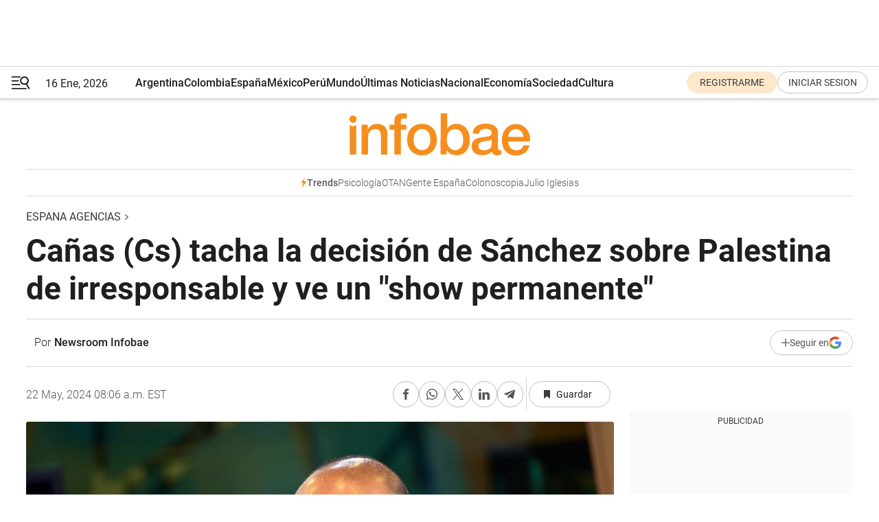

--- FILE ---
content_type: text/html; charset=utf-8
request_url: https://www.infobae.com/espana/agencias/2024/05/22/canas-cs-tacha-la-decision-de-sanchez-sobre-palestina-de-irresponsable-y-ve-un-show-permanente/
body_size: 39048
content:
<!DOCTYPE html><html lang="es" style="scroll-behavior:smooth"><head><meta charSet="UTF-8"/><meta name="MobileOptimized" content="width"/><meta name="HandheldFriendly" content="true"/><meta name="apple-mobile-web-app-capable" content="yes"/><meta name="apple-mobile-web-app-status-bar-style" content="blank-translucent"/><title>Cañas (Cs) tacha la decisión de Sánchez sobre Palestina de irresponsable y ve un &quot;show permanente&quot; - Infobae</title><meta name="title" content="Cañas (Cs) tacha la decisión de Sánchez sobre Palestina de irresponsable y ve un &quot;show permanente&quot; - Infobae"/><meta name="description" content="Cañas (Cs) tacha la decisión de Sánchez sobre Palestina de irresponsable y ve un &quot;show permanente&quot;"/><meta http-equiv="X-UA-Compatible" content="IE=edge,chrome=1"/><link rel="preload" as="font" type="font/woff2" crossorigin="" fetchpriority="high" href="https://www.infobae.com/assets/fonts/roboto-v30-latin-regular.woff2"/><link rel="preload" as="font" type="font/woff2" crossorigin="" fetchpriority="high" href="https://www.infobae.com/assets/fonts/roboto-v30-latin-300.woff2"/><link rel="preload" as="font" type="font/woff2" crossorigin="" fetchpriority="high" href="https://www.infobae.com/assets/fonts/roboto-v30-latin-500.woff2"/><link rel="preload" as="font" type="font/woff2" crossorigin="" fetchpriority="high" href="https://www.infobae.com/assets/fonts/roboto-v30-latin-700.woff2"/><link rel="preload" as="font" type="font/woff2" crossorigin="" fetchpriority="high" href="https://www.infobae.com/assets/fonts/roboto-v30-latin-italic.woff2"/><link rel="preload" as="font" type="font/woff2" crossorigin="" fetchpriority="high" href="https://www.infobae.com/assets/fonts/roboto-v30-latin-300italic.woff2"/><link rel="preload" as="font" type="font/woff2" crossorigin="" fetchpriority="high" href="https://www.infobae.com/assets/fonts/roboto-v30-latin-500italic.woff2"/><link rel="preload" as="font" type="font/woff2" crossorigin="" fetchpriority="high" href="https://www.infobae.com/assets/fonts/roboto-v30-latin-700italic.woff2"/><link rel="preload" href="/pf/resources/dist/infobae/css/main.css?d=3758" as="style"/><link rel="stylesheet" href="/pf/resources/dist/infobae/css/main.css?d=3758" media="screen, print"/><link rel="manifest" crossorigin="use-credentials" href="/pf/resources/manifest.json?d=3758"/><script type="application/javascript" id="polyfill-script">if(!Array.prototype.includes||!(window.Object && window.Object.assign)||!window.Promise||!window.Symbol||!window.fetch){document.write('<script type="application/javascript" src="/pf/dist/engine/polyfill.js?d=3758&mxId=00000000" defer=""><\/script>')}</script><script id="fusion-engine-react-script" type="application/javascript" src="/pf/dist/engine/react.js?d=3758&amp;mxId=00000000" defer=""></script><script id="fusion-engine-combinations-script" type="application/javascript" src="/pf/dist/components/combinations/default.js?d=3758&amp;mxId=00000000" defer=""></script><link rel="preconnect" href="https://sb.scorecardresearch.com/"/><link rel="preconnect" href="https://www.google-analytics.com/"/><link rel="preconnect" href="https://s.go-mpulse.net/"/><link rel="preconnect" href="https://fundingchoicesmessages.google.com/"/><link rel="preconnect" href="https://stats.g.doubleclick.net/"/><link rel="preconnect" href="https://www.googletagservices.com/"/><link id="fusion-template-styles" rel="stylesheet" type="text/css"/><link rel="preload" as="image" href="https://www.infobae.com/assets/images/logos/logo_infobae_naranja.svg"/><script src="/pf/resources/dist/infobae/js/main.js?d=3758" defer=""></script><script src="https://d1bl11pgu3tw3h.cloudfront.net/vendor/comscore/5.2.0/streamsense.min.js?org=infobae" defer=""></script><script src="https://sb.scorecardresearch.com/beacon.js" defer=""></script><script defer="">var _comscore = _comscore || []; _comscore.push({ c1: "2", c2: "8030908", options: { enableFirstPartyCookie: true, bypassUserConsentRequirementFor1PCookie: true } }); (function () { var s = document.createElement("script"), el = document.getElementsByTagName("script")[0]; s.async = true; s.src = "https://sb.scorecardresearch.com/cs/8030908/beacon.js"; el.parentNode.insertBefore(s, el); })();</script><script defer="">try{(function(i,s,o,g,r,a,m){i["GoogleAnalyticsObject"]=r;i[r]=i[r]||function(){(i[r].q=i[r].q||[]).push(arguments)},i[r].l=1*new Date;a=s.createElement(o),m=s.getElementsByTagName(o)[0];a.async=0;a.src=g;m.parentNode.insertBefore(a,m)})(window,document,"script","https://www.google-analytics.com/analytics.js","ga");ga("create","UA-759511-1","auto");ga("send","pageview");}catch(error){console.log("Error al inicializar gaScript:",error);}</script><script src="https://www.googletagmanager.com/gtag/js?id=G-Q2J791G3GV" async=""></script><script defer="">try{window.dataLayer = window.dataLayer || [];function gtag(){dataLayer.push(arguments);}gtag('js', new Date());gtag('config', 'G-Q2J791G3GV');}catch(error){console.log("Error al inicializar gaScript4:",error);}</script><script id="ebx" src="//applets.ebxcdn.com/ebx.js" async=""></script><script async="" src="https://functions.adnami.io/api/macro/adsm.macro.infobae.com.js"></script><script src="https://accounts.google.com/gsi/client" async="" defer=""></script><script>
  !function(e,o,n,i){if(!e){e=e||{},window.permutive=e,e.q=[];var t=function(){return([1e7]+-1e3+-4e3+-8e3+-1e11).replace(/[018]/g,function(e){return(e^(window.crypto||window.msCrypto).getRandomValues(new Uint8Array(1))[0]&15>>e/4).toString(16)})};e.config=i||{},e.config.apiKey=o,e.config.workspaceId=n,e.config.environment=e.config.environment||"production",(window.crypto||window.msCrypto)&&(e.config.viewId=t());for(var g=["addon","identify","track","trigger","query","segment","segments","ready","on","once","user","consent"],r=0;r<g.length;r++){var w=g[r];e[w]=function(o){return function(){var n=Array.prototype.slice.call(arguments,0);e.q.push({functionName:o,arguments:n})}}(w)}}}(window.permutive,"0cd2c32e-1a14-4e1f-96f0-a022c497b9cb","aa463839-b614-4c77-b5e9-6cdf10e1960c",{"consentRequired": true});
    window.googletag=window.googletag||{},window.googletag.cmd=window.googletag.cmd||[],window.googletag.cmd.push(function(){if(0===window.googletag.pubads().getTargeting("permutive").length){var e=window.localStorage.getItem("_pdfps");window.googletag.pubads().setTargeting("permutive",e?JSON.parse(e):[]);var o=window.localStorage.getItem("permutive-id");o&&(window.googletag.pubads().setTargeting("puid",o),window.googletag.pubads().setTargeting("ptime",Date.now().toString())),window.permutive.config.viewId&&window.googletag.pubads().setTargeting("prmtvvid",window.permutive.config.viewId),window.permutive.config.workspaceId&&window.googletag.pubads().setTargeting("prmtvwid",window.permutive.config.workspaceId)}});
    </script><script async="" src="https://a564e303-c351-48a1-b5d1-38585e343734.edge.permutive.app/aa463839-b614-4c77-b5e9-6cdf10e1960c-web.js"></script><script defer="">try{function classThemeChange(){const e=window.localStorage.getItem("theme"),a=document.querySelector("html");a.classList.contains("dark")||"dark"!==e||a.classList.add("dark"),a.classList.contains("dark")&&""===e&&a.classList.remove("dark")}window.addEventListener("themeChange",classThemeChange),classThemeChange();}catch(error){console.log("Error al inicializar themeJS:", error);}</script><script>try{(function(w,d,s,l,i){w[l]=w[l]||[];w[l].push({'gtm.start': new Date().getTime(),event:'gtm.js'});var f=d.getElementsByTagName(s)[0], j=d.createElement(s),dl=l!='dataLayer'?'&l='+l:'';j.async=true;j.src= 'https://www.googletagmanager.com/gtm.js?id='+i+dl;f.parentNode.insertBefore(j,f); })(window,document,'script','dataLayer','GTM-KTGQDC9');}catch(error){console.log("Error al inicializar gtmScript:",error);}</script><script>
  "undefined"!=typeof window&&(window.googlefc=window.googlefc||{},window.googlefc.callbackQueue=window.googlefc.callbackQueue||[],window.googlefc.callbackQueue.push({CONSENT_DATA_READY(){__tcfapi("addEventListener",2.2,(e,o)=>{if(o){console.log("Success getting consent data");let t=JSON.parse(localStorage.getItem("permutive-consent"));if(e?.gdprApplies){if(console.log("Country applies GDPR"),e?.eventStatus==="useractioncomplete"){console.log("First time modal");let n=e.purpose.consents["1"];n?(console.log("Consent accepted"),window.permutive.consent({opt_in:!0,token:"123"})):(console.log("Consent refused"),window.permutive.consent({opt_in:!1}))}else console.log("Consent already granted, skipping.")}else t?.opt_in?console.log("Consent already accepted for non-GDPR country, skipping."):(console.log("No previous consent found; automatically accepting consent."),window.permutive.consent({opt_in:!0,token:"123"}))}else console.error("Error getting consent data")})}}));
  </script><script defer="">try{!function(f,b,e,v,n,t,s) {if(f.fbq)return;n=f.fbq=function(){n.callMethod? n.callMethod.apply(n,arguments):n.queue.push(arguments)}; if(!f._fbq)f._fbq=n;n.push=n;n.loaded=!0;n.version='2.0'; n.queue=[];t=b.createElement(e);t.async=!0; t.src=v;s=b.getElementsByTagName(e)[0]; s.parentNode.insertBefore(t,s)}(window, document,'script', 'https://connect.facebook.net/en_US/fbevents.js'); fbq('init', '336383993555320'); fbq('track', 'PageView'); fbq('track', 'ViewContent');}catch(error){console.log("Error al inicializar facebookPixelRawCodeScript:",error);}</script><script src="https://cdn.onesignal.com/sdks/web/v16/OneSignalSDK.page.js" defer=""></script><script>const getCountry=(timeZone)=>{switch(timeZone){case 'America/Argentina/Buenos_Aires':case 'America/Argentina/Catamarca':case 'America/Argentina/ComodRivadavia':case 'America/Argentina/Cordoba':case 'America/Argentina/Jujuy':case 'America/Argentina/La_Rioja':case 'America/Argentina/Mendoza':case 'America/Argentina/Rio_Gallegos':case 'America/Argentina/Salta':case 'America/Argentina/San_Juan':case 'America/Argentina/San_Luis':case 'America/Argentina/Tucuman':case 'America/Argentina/Ushuaia':case 'America/Buenos_Aires':case 'America/Catamarca':case 'America/Cordoba':case 'America/Jujuy':case 'America/Mendoza':case 'America/Rosario':return'Argentina';case 'America/Bahia_Banderas':case 'America/Cancun':case 'America/Chihuahua':case 'America/Ciudad_Juarez':case 'America/Ensenada':case 'America/Hermosillo':case 'America/Matamoros':case 'America/Mazatlan':case 'America/Merida':case 'America/Mexico_City':case 'America/Monterrey':case 'America/Ojinaga':case 'America/Santa_Isabel':case 'America/Tijuana':case 'Mexico/BajaNorte':case 'Mexico/BajaSur':case 'Mexico/General':return'México';case 'Africa/Ceuta':case 'Atlantic/Canary':case 'Europe/Madrid':return'España';case 'America/Lima':return'Perú';case 'America/Bogota':return'Colombia';default:return'Otros'}};const country=getCountry(Intl.DateTimeFormat().resolvedOptions().timeZone);const getActionMessage=()=>{if(country==='Argentina'){return'Suscribite a nuestras notificaciones para recibir las últimas noticias de Argentina.'}
          if(country==='Otros'){return'Suscríbete a nuestras notificaciones para recibir las últimas noticias de todos los países.'}
          return'Suscríbete a nuestras notificaciones para recibir las últimas noticias de '+country+'.'};window.OneSignalDeferred=window.OneSignalDeferred||[];window.OneSignalDeferred.push(async(OneSignal)=>{await OneSignal.init({appId:'bef19c97-ed8d-479f-a038-e9d3da77d4c9',safari_web_id:'web.onesignal.auto.364542e4-0165-4e49-b6eb-0136f3f4eaa9',notifyButton:{enable:!1},allowLocalhostAsSecureOrigin:!0,serviceWorkerParam:{scope:'/'},serviceWorkerPath:'OneSignalSDKWorker.js',promptOptions:{slidedown:{prompts:[{type:'push',autoPrompt:!0,text:{actionMessage:getActionMessage(),acceptButton:'Suscribirse',cancelButton:'Después'},},],},},welcomeNotification:{title:'¡Bienvenido!',message:'Gracias por suscribirte a las notificaciones',url:'https://www.infobae.com/',},});OneSignal.User.addTag('region',country)})</script><link rel="dns-prefetch" href="https://sb.scorecardresearch.com/"/><link rel="dns-prefetch" href="https://www.google-analytics.com/"/><link rel="dns-prefetch" href="https://s.go-mpulse.net/"/><link rel="dns-prefetch" href="https://fundingchoicesmessages.google.com/"/><link rel="dns-prefetch" href="https://stats.g.doubleclick.net/"/><link rel="dns-prefetch" href="https://www.googletagservices.com/"/><meta name="viewport" content="width=device-width, initial-scale=1.0, user-scalable=yes, minimum-scale=0.5, maximum-scale=2.0"/><meta name="google-site-verification" content="DqMfuNB2bg-Ou_FEVXxZuzmDpPJ1ZVmOQVvwfJACGmM"/><link rel="canonical" href="https://www.infobae.com/espana/agencias/2024/05/22/canas-cs-tacha-la-decision-de-sanchez-sobre-palestina-de-irresponsable-y-ve-un-show-permanente/"/><link rel="amphtml" href="https://www.infobae.com/espana/agencias/2024/05/22/canas-cs-tacha-la-decision-de-sanchez-sobre-palestina-de-irresponsable-y-ve-un-show-permanente/?outputType=amp-type"/><meta property="keywords" content="EuropaPress"/><meta name="robots" content="index, follow"/><meta name="googlebot" content="index, follow"/><meta name="robots" content="max-image-preview:large"/><meta name="distribution" content="global"/><meta name="rating" content="general"/><meta name="language" content="es_ES"/><link rel="alternate" type="application/rss+xml" title="RSS de Espana agencias - Infobae" href="https://www.infobae.com/arc/outboundfeeds/rss/category/espana/agencias/"/><meta name="news_keywords" content="EuropaPress"/><meta property="article:section" content="Espana agencias"/><meta property="article:published_time" content="2024-05-22T12:06:53.236Z"/><meta property="article:tag" content="EuropaPress"/><meta property="article:opinion" content="false"/><meta name="twitter:card" content="summary_large_image"/><meta name="twitter:creator" content="@infobae"/><meta name="twitter:description" content="Cañas (Cs) tacha la decisión de Sánchez sobre Palestina de irresponsable y ve un &quot;show permanente&quot;"/><meta name="twitter:image" content="https://www.infobae.com/resizer/v2/HYYLXKFWK5EX5L7JFLGKIL5W7Y.jpg?auth=e1e3ba576cc97a62fc3c72ffd71fe117e5c6804a4d5d6e0499fb7140ac0622e3&amp;smart=true&amp;width=1024&amp;height=512&amp;quality=85"/><meta name="twitter:site" content="@infobae"/><meta name="twitter:title" content="Cañas (Cs) tacha la decisión de Sánchez sobre Palestina de irresponsable y ve un &quot;show permanente&quot;"/><meta property="twitter:domain" content="infobae.com"/><meta property="twitter:url" content="https://www.infobae.com/espana/agencias/2024/05/22/canas-cs-tacha-la-decision-de-sanchez-sobre-palestina-de-irresponsable-y-ve-un-show-permanente/"/><meta property="og:title" content="Cañas (Cs) tacha la decisión de Sánchez sobre Palestina de irresponsable y ve un &quot;show permanente&quot;"/><meta property="og:description" content="Cañas (Cs) tacha la decisión de Sánchez sobre Palestina de irresponsable y ve un &quot;show permanente&quot;"/><meta property="og:url" content="https://www.infobae.com/espana/agencias/2024/05/22/canas-cs-tacha-la-decision-de-sanchez-sobre-palestina-de-irresponsable-y-ve-un-show-permanente/"/><meta property="og:type" content="article"/><meta property="og:site_name" content="infobae"/><meta property="og:locale" content="es_LA"/><meta property="og:image" itemProp="image" content="https://www.infobae.com/resizer/v2/HYYLXKFWK5EX5L7JFLGKIL5W7Y.jpg?auth=e1e3ba576cc97a62fc3c72ffd71fe117e5c6804a4d5d6e0499fb7140ac0622e3&amp;smart=true&amp;width=1200&amp;height=630&amp;quality=85"/><meta property="og:image:width" content="1200"/><meta property="og:image:height" content="630"/><meta property="fb:app_id" content="907935373302455"/><meta property="fb:pages" content="34839376970"/><meta property="fb:pages" content="436205896728888"/><meta property="fb:pages" content="142361755806396"/><meta name="isDFP" content="true"/><meta name="dfpPageType" content="nota"/><meta name="dfp_path" content="infobae/espana/agencias"/><meta property="article:publisher" content="https://www.facebook.com/infobae"/><script type="application/ld+json">{"@context":"https://schema.org","@type":"NewsMediaOrganization","name":"Infobae","description":"El sitio de noticias en español más leído en el mundo. Con redacciones en Ciudad de México, Madrid, Bogotá, Lima y Buenos Aires; y corresponsales en las principales ciudades del mundo.","email":"contacto@infobae.com","url":"https://www.infobae.com","sameAs":["https://www.facebook.com/Infobae/","https://www.youtube.com/@Infobae","https://x.com/infobae","https://es.wikipedia.org/wiki/Infobae","https://whatsapp.com/channel/0029VaWa3a60VycFikhf4Z2p"],"logo":{"@type":"ImageObject","url":"https://www.infobae.com/resizer/v2/NCYGYV4JW5CQHKEULJMKQU6MZU.png?auth=31eb621d6ad5fda030d6c893a4efe3120a76cc8178216c9c9a07fd3dd89a360f&width=255&height=60&quality=90","height":60,"width":255}}</script><script type="application/ld+json">{"@context":"https://schema.org","@type":"BreadcrumbList","itemListElement":[{"@type":"ListItem","position":1,"item":{"@id":"https://infobae.com","name":"Infobae"}},{"@type":"ListItem","position":2,"item":{"@id":"https://infobae.com/espana/agencias","name":"Espana agencias"}}]}</script><script type="application/ld+json">{"@context":"https://schema.org","@type":"NewsArticle","headline":"Cañas (Cs) tacha la decisión de Sánchez sobre Palestina de irresponsable y ve un \"show permanente\"","description":"Cañas (Cs) tacha la decisión de Sánchez sobre Palestina de irresponsable y ve un \"show permanente\"","articleBody":"El cabeza de lista de Cs a las elecciones europeas, Jordi Cañas, ha tachado de irresponsable la decisión del presidente del Gobierno, Pedro Sánchez, de que España reconozca al Estado de Palestina, que se materializará el 28 de mayo, y ha criticado el \"show permanente\" por parte del Ejecutivo. \"Es una decisión tomada de manera irresponsable y que sólo tiene un objetivo, como siempre: Pedro Sánchez\", ha declarado este miércoles en una rueda de prensa junto al número 2 de la candidatura, Javier Nart, en la presentación del cartel electoral para los comicios europeos del próximo 9 de junio, según un comunicado. Así lo ha constatado después de que Sánchez anunciara que España procederá al reconocimiento de Palestina como Estado el próximo 28 de mayo en el Consejo de Ministros tras el acuerdo alcanzado entre PSOE y Sumar. Cañas ha defendido el reconocimiento de los dos Estados promovido por la ONU, asumido por el Parlamento Europeo y por buena parte de la UE, como primer paso hacia la pacificación de la región. \"No puede ser este 'show' permanente del Gobierno para sacar de la chistera debates que requieren más seriedad y solidez. Sólo tiene un objetivo: Pedro Sánchez\", ha aseverado. Los anuncios por parte de España, Noruega e Irlanda elevan a 146 el número de Estados miembro de Naciones Unidas que reconocen al Estado de Palestina.","url":"https://www.infobae.com/espana/agencias/2024/05/22/canas-cs-tacha-la-decision-de-sanchez-sobre-palestina-de-irresponsable-y-ve-un-show-permanente/","dateCreated":"2024-05-22T12:06:42Z","dateModified":"2024-05-22T12:06:53Z","datePublished":"2024-05-22T12:06:53Z","mainEntityOfPage":{"@type":"WebPage","@id":"https://www.infobae.com/espana/agencias/2024/05/22/canas-cs-tacha-la-decision-de-sanchez-sobre-palestina-de-irresponsable-y-ve-un-show-permanente/"},"articleSection":"Espana agencias","creator":{"@type":"Person","name":"Newsroom Infobae","url":"https://www.infobae.com"},"keywords":"EuropaPress","isAccessibleForFree":true,"copyrightYear":2024,"copyrightHolder":{"@type":"Organization","name":"Infobae","url":"https://www.infobae.com"},"inLanguage":"es-ES","contentLocation":{"@type":"Place","name":"España"},"publisher":{"@type":"Organization","name":"infobae","logo":{"@type":"ImageObject","url":"https://www.infobae.com/resizer/v2/NCYGYV4JW5CQHKEULJMKQU6MZU.png?auth=31eb621d6ad5fda030d6c893a4efe3120a76cc8178216c9c9a07fd3dd89a360f&width=255&height=60&quality=90","height":60,"width":255}},"author":{"@type":"Person","name":"Newsroom Infobae","url":"https://www.infobae.com"},"image":[{"@type":"ImageObject","url":"https://www.infobae.com/resizer/v2/HYYLXKFWK5EX5L7JFLGKIL5W7Y.jpg?auth=e1e3ba576cc97a62fc3c72ffd71fe117e5c6804a4d5d6e0499fb7140ac0622e3&smart=true&width=1200&height=675&quality=85","width":1200,"height":675},{"@type":"ImageObject","url":"https://www.infobae.com/resizer/v2/HYYLXKFWK5EX5L7JFLGKIL5W7Y.jpg?auth=e1e3ba576cc97a62fc3c72ffd71fe117e5c6804a4d5d6e0499fb7140ac0622e3&smart=true&width=1200&height=900&quality=85","width":1200,"height":900},{"@type":"ImageObject","url":"https://www.infobae.com/resizer/v2/HYYLXKFWK5EX5L7JFLGKIL5W7Y.jpg?auth=e1e3ba576cc97a62fc3c72ffd71fe117e5c6804a4d5d6e0499fb7140ac0622e3&smart=true&width=1200&height=1200&quality=85","width":1200,"height":1200}]}</script><link rel="shortcut icon" type="image/x-icon" href="/pf/resources/favicon/favicon-32x32.png?d=3758"/><link rel="icon" sizes="16x16" type="image/png" href="/pf/resources/favicon/favicon-16x16.png?d=3758"/><link rel="icon" type="image/png" sizes="32x32" href="/pf/resources/favicon/favicon-32x32.png?d=3758"/><link rel="apple-touch-icon" href="/pf/resources/favicon/apple-touch-icon.png?d=3758"/><link rel="apple-touch-icon-precomposed" href="/pf/resources/favicon/apple-touch-icon-precomposed.png?d=3758"/><link rel="apple-touch-icon-120x120" href="/pf/resources/favicon/apple-touch-icon-120x120.png?d=3758"/><link rel="apple-touch-icon-120x120-precomposed" href="/pf/resources/favicon/apple-touch-icon-120x120-precomposed.png?d=3758"/><link rel="apple-touch-icon-152x152" href="/pf/resources/favicon/apple-touch-icon-152x152.png?d=3758"/><link rel="apple-touch-icon-152x152-precomposed" href="/pf/resources/favicon/apple-touch-icon-152x152-precomposed.png?d=3758"/><link rel="shortcut icon" sizes="192x192" href="/pf/resources/favicon/android-chrome-192x192.png?d=3758"/><link rel="shortcut icon" sizes="512x512" href="/pf/resources/favicon/android-chrome-512x512.png?d=3758"/><script async="" src="https://www.google.com/adsense/search/ads.js"></script><script>
        (function(g,o){
          g[o] = g[o] || function () {
            (g[o]['q'] = g[o]['q'] || []).push(arguments)
          }, g[o]['t'] = 1 * new Date
        })(window,'_googCsa');
      </script>
<script>(window.BOOMR_mq=window.BOOMR_mq||[]).push(["addVar",{"rua.upush":"false","rua.cpush":"false","rua.upre":"false","rua.cpre":"false","rua.uprl":"false","rua.cprl":"false","rua.cprf":"false","rua.trans":"","rua.cook":"false","rua.ims":"false","rua.ufprl":"false","rua.cfprl":"false","rua.isuxp":"false","rua.texp":"norulematch","rua.ceh":"false","rua.ueh":"false","rua.ieh.st":"0"}]);</script>
                              <script>!function(e){var n="https://s.go-mpulse.net/boomerang/";if("False"=="True")e.BOOMR_config=e.BOOMR_config||{},e.BOOMR_config.PageParams=e.BOOMR_config.PageParams||{},e.BOOMR_config.PageParams.pci=!0,n="https://s2.go-mpulse.net/boomerang/";if(window.BOOMR_API_key="C7HNE-7B57D-WM7L2-K2VFG-FX3EW",function(){function e(){if(!o){var e=document.createElement("script");e.id="boomr-scr-as",e.src=window.BOOMR.url,e.async=!0,i.parentNode.appendChild(e),o=!0}}function t(e){o=!0;var n,t,a,r,d=document,O=window;if(window.BOOMR.snippetMethod=e?"if":"i",t=function(e,n){var t=d.createElement("script");t.id=n||"boomr-if-as",t.src=window.BOOMR.url,BOOMR_lstart=(new Date).getTime(),e=e||d.body,e.appendChild(t)},!window.addEventListener&&window.attachEvent&&navigator.userAgent.match(/MSIE [67]\./))return window.BOOMR.snippetMethod="s",void t(i.parentNode,"boomr-async");a=document.createElement("IFRAME"),a.src="about:blank",a.title="",a.role="presentation",a.loading="eager",r=(a.frameElement||a).style,r.width=0,r.height=0,r.border=0,r.display="none",i.parentNode.appendChild(a);try{O=a.contentWindow,d=O.document.open()}catch(_){n=document.domain,a.src="javascript:var d=document.open();d.domain='"+n+"';void(0);",O=a.contentWindow,d=O.document.open()}if(n)d._boomrl=function(){this.domain=n,t()},d.write("<bo"+"dy onload='document._boomrl();'>");else if(O._boomrl=function(){t()},O.addEventListener)O.addEventListener("load",O._boomrl,!1);else if(O.attachEvent)O.attachEvent("onload",O._boomrl);d.close()}function a(e){window.BOOMR_onload=e&&e.timeStamp||(new Date).getTime()}if(!window.BOOMR||!window.BOOMR.version&&!window.BOOMR.snippetExecuted){window.BOOMR=window.BOOMR||{},window.BOOMR.snippetStart=(new Date).getTime(),window.BOOMR.snippetExecuted=!0,window.BOOMR.snippetVersion=12,window.BOOMR.url=n+"C7HNE-7B57D-WM7L2-K2VFG-FX3EW";var i=document.currentScript||document.getElementsByTagName("script")[0],o=!1,r=document.createElement("link");if(r.relList&&"function"==typeof r.relList.supports&&r.relList.supports("preload")&&"as"in r)window.BOOMR.snippetMethod="p",r.href=window.BOOMR.url,r.rel="preload",r.as="script",r.addEventListener("load",e),r.addEventListener("error",function(){t(!0)}),setTimeout(function(){if(!o)t(!0)},3e3),BOOMR_lstart=(new Date).getTime(),i.parentNode.appendChild(r);else t(!1);if(window.addEventListener)window.addEventListener("load",a,!1);else if(window.attachEvent)window.attachEvent("onload",a)}}(),"".length>0)if(e&&"performance"in e&&e.performance&&"function"==typeof e.performance.setResourceTimingBufferSize)e.performance.setResourceTimingBufferSize();!function(){if(BOOMR=e.BOOMR||{},BOOMR.plugins=BOOMR.plugins||{},!BOOMR.plugins.AK){var n=""=="true"?1:0,t="",a="aoikqeyx3thii2ljvozq-f-cf974f79f-clientnsv4-s.akamaihd.net",i="false"=="true"?2:1,o={"ak.v":"39","ak.cp":"619111","ak.ai":parseInt("650669",10),"ak.ol":"0","ak.cr":8,"ak.ipv":4,"ak.proto":"h2","ak.rid":"6461f5e","ak.r":41406,"ak.a2":n,"ak.m":"dscr","ak.n":"ff","ak.bpcip":"3.144.168.0","ak.cport":50464,"ak.gh":"23.216.9.132","ak.quicv":"","ak.tlsv":"tls1.3","ak.0rtt":"","ak.0rtt.ed":"","ak.csrc":"-","ak.acc":"","ak.t":"1768532915","ak.ak":"hOBiQwZUYzCg5VSAfCLimQ==cto7LDqFhox5rlNxIZ/k4vihwUo5tda15Zgz1YGH/zY7+2Ean2YRqc/zC0WuJTNwT7N95as1IdaZ6JO6QdnaBNJfphiHFXqxFMjDhT+HQEuY8hFoE2EXSon+sKIfOc09MvgtzvH/TGt/C8OK+r4yIxWV184QCTIsuFfmn4yTd5Htitj1h2dsMZW5PsFtK2ZPBFUsuORUiq4/zR77t0HYE6HVJdfMlim6Kun2Z+2gi0Dpnjmzpewsee478LPBymKg8AYz3xyZw86TRFlfR647TDSMh6zMCrnR6LyXGG0W36QMGZGANffg4P3Z2HJHKCdX+Y8ewKiTURfxS8OWvBJFhfc/ms+Tdd2cTRhH2cOHNMXYruSM6usDIS5DgnIDeM1NqZZx9I2HZCpJaqGvJHHncaqm9qj3yQm1mZmRmAPSgZA=","ak.pv":"135","ak.dpoabenc":"","ak.tf":i};if(""!==t)o["ak.ruds"]=t;var r={i:!1,av:function(n){var t="http.initiator";if(n&&(!n[t]||"spa_hard"===n[t]))o["ak.feo"]=void 0!==e.aFeoApplied?1:0,BOOMR.addVar(o)},rv:function(){var e=["ak.bpcip","ak.cport","ak.cr","ak.csrc","ak.gh","ak.ipv","ak.m","ak.n","ak.ol","ak.proto","ak.quicv","ak.tlsv","ak.0rtt","ak.0rtt.ed","ak.r","ak.acc","ak.t","ak.tf"];BOOMR.removeVar(e)}};BOOMR.plugins.AK={akVars:o,akDNSPreFetchDomain:a,init:function(){if(!r.i){var e=BOOMR.subscribe;e("before_beacon",r.av,null,null),e("onbeacon",r.rv,null,null),r.i=!0}return this},is_complete:function(){return!0}}}}()}(window);</script></head><body class="nd-body"><noscript><img src="https://sb.scorecardresearch.com/p?c1=2&amp;c2=8030908&amp;cv=4.4.0&amp;cj=1"/></noscript><noscript><iframe src="https://www.googletagmanager.com/ns.html?id=GTM-KTGQDC9" height="0" width="0" style="display:none;visibility:hidden"></iframe></noscript><noscript><img height="1" width="1" style="display:none" src="https://www.facebook.com/tr?id=336383993555320&ev=PageView&noscript=1"/></noscript><div id="fusion-app" class="fusion-app | infobae grid"><div class="article-right-rail-centered "><div class="article-right-rail-centered-layout "><nav><div class="interstitial_800x600 ad-wrapper"><div id="infobae_espana_agencias_nota_interstitial_800x600" class="ad-interstitial-bg hide"></div><div class="dfpAd ad-interstitial"><button id="infobae_espana_agencias_nota_interstitial_800x600_close" aria-label="infobae_espana_agencias_nota_interstitial_800x600" class="close_ad hide"><i class="close"></i></button><div id="infobae/espana/agencias/nota/interstitial_800x600" class="infobae/espana/agencias/nota/interstitial_800x600 arcad"></div></div></div><div style="position:relative"><div class="masthead-navbar " id="mastheadnavbar"><div class="site-header" id="siteheader"><div class="sticky-navbar-ad-container"><div class="top_banner_970x80 ad-wrapper"><div class="dfpAd ad-top-banner"><div id="infobae/espana/agencias/nota/top_banner_970x80" class="infobae/espana/agencias/nota/top_banner_970x80 arcad"></div></div></div></div><div class="sectionnav-container"><span aria-label="Menu" class="hamburger hamburger-wrapper close" role="button" tabindex="-1"><svg viewBox="0 0 28 20" id="hamburger-icon" xmlns="http://www.w3.org/2000/svg" class="hamburger-icon" data-name="hamburger-icon" fill=""><path d="M27.8061 18.2936L23.9009 11.7199C26.6545 9.62581 27.2345 5.75713 25.1799 2.96266C23.0598 0.111715 18.9446 -0.552677 15.9985 1.50445C14.5751 2.49996 13.6279 3.97419 13.3517 5.66252C13.0628 7.34757 13.4737 9.04405 14.498 10.4274C16.2587 12.8169 19.499 13.7133 22.2858 12.6261L26.1944 19.1875C26.3514 19.4517 26.5513 19.6089 26.7784 19.668C26.9927 19.7238 27.2342 19.6816 27.4707 19.5593C28.2062 19.1465 28.0218 18.6387 27.8221 18.2846L27.8061 18.2936ZM24.3917 7.88058C24.0673 9.0572 23.2806 10.0477 22.1932 10.6578C21.1218 11.259 19.8172 11.4316 18.6191 11.1196C16.1094 10.466 14.6138 7.94849 15.2862 5.50947C15.9587 3.07045 18.5492 1.61694 21.0589 2.27047C23.5686 2.92401 25.0642 5.44156 24.3917 7.88058Z" fill=""></path><path d="M0 1.129C0 0.675362 0.371315 0.307617 0.829355 0.307617H12.9866C13.4446 0.307617 13.8159 0.675362 13.8159 1.129C13.8159 1.58264 13.4446 1.95038 12.9866 1.95038H0.829355C0.371315 1.95038 0 1.58264 0 1.129ZM0 7.04295C0 6.58931 0.371315 6.22157 0.829355 6.22157H10.5951C11.0531 6.22157 11.4245 6.58931 11.4245 7.04295C11.4245 7.49659 11.0531 7.86433 10.5951 7.86433H0.829355C0.371315 7.86433 0 7.49659 0 7.04295ZM0 12.9569C0 12.5033 0.371315 12.1355 0.829355 12.1355H12.9866C13.4446 12.1355 13.8159 12.5033 13.8159 12.9569C13.8159 13.4105 13.4446 13.7783 12.9866 13.7783H0.829355C0.371315 13.7783 0 13.4105 0 12.9569ZM0 18.8709C0 18.4172 0.371315 18.0495 0.829355 18.0495H22.4792C22.9372 18.0495 23.3086 18.4172 23.3086 18.8709C23.3086 19.3245 22.9372 19.6922 22.4792 19.6922H0.829355C0.371315 19.6922 0 19.3245 0 18.8709Z" fill=""></path></svg></span><a aria-label="infobae" class="site-logo" href="https://www.infobae.com/"><span class="site-logo"><img alt="Infobae" class="logo-image" height="25px" src="https://www.infobae.com/assets/images/logos/logo_infobae_naranja.svg" width="105px" fetchpriority="high" loading="eager"/></span></a><p class="date-info">16 Ene, 2026</p><div class="login-register-container"></div></div></div><nav class="content side-menu" id="side-menu" style="top:undefinedpx;height:calc(100vh - undefinedpx)"><div class="side-menu-sticky-items"><div class="queryly_searchicon_img"><label for="queryly_toggle" id="queryly-label"><button>Buscar en todo el sitio<svg id="search-icon" data-name="search-icon" xmlns="http://www.w3.org/2000/svg" viewBox="0 0 30 30"><path d="M20.35,17.59a10.43,10.43,0,1,0-3.21,3l7.7,7.65a2.19,2.19,0,1,0, 3.17-3l-.08-.07Zm-8.53.72a6.74,6.74,0,1,1,6.74-6.75,6.74,6.74,0,0,1-6.74,6.75Zm0,0"></path></svg></button></label></div></div><div class="dropdown"><div id="dropdown-item-ctn0" class="dropdown-item-ctn"><a class="item non-bold" href="https://www.infobae.com/?noredirect" rel="noopener noreferrer">Argentina</a></div><div id="dropdown-body0" class="dropdown-body"></div></div><div class="dropdown"><div id="dropdown-item-ctn2" class="dropdown-item-ctn"><a class="item non-bold" href="https://www.infobae.com/colombia/" rel="noopener noreferrer">Colombia</a></div><div id="dropdown-body2" class="dropdown-body"></div></div><div class="dropdown"><div id="dropdown-item-ctn4" class="dropdown-item-ctn"><a class="item non-bold" href="https://www.infobae.com/espana/" rel="noopener noreferrer">España</a></div><div id="dropdown-body4" class="dropdown-body"></div></div><div class="dropdown"><div id="dropdown-item-ctn6" class="dropdown-item-ctn"><a class="item non-bold" href="https://www.infobae.com/mexico/" rel="noopener noreferrer">México</a></div><div id="dropdown-body6" class="dropdown-body"></div></div><div class="dropdown"><div id="dropdown-item-ctn8" class="dropdown-item-ctn"><a class="item non-bold" href="https://www.infobae.com/peru/" rel="noopener noreferrer">Perú</a></div><div id="dropdown-body8" class="dropdown-body"></div></div><div class="dropdown"><div id="dropdown-item-ctn10" class="dropdown-item-ctn"><a class="item" href="https://www.infobae.com/america/" rel="noopener noreferrer">Mundo</a><div aria-label="Menu Item" class="icon-dropdown" role="button" tabindex="-1"><svg id="down-icon0" width="12" height="12" viewBox="0 0 12 8" fill="none" xmlns="http://www.w3.org/2000/svg" class="icon-drop "><path d="M-9.87742e-07 1.167C-9.69427e-07 0.748023 0.335182 0.41284 0.754162 0.41284C0.969636 0.41284 1.17314 0.496636 1.31679 0.652256L5.98541 5.72789L10.654 0.652257C10.9294 0.341015 11.4082 0.293132 11.7314 0.568461C12.0546 0.84379 12.0905 1.32262 11.8152 1.64584C11.8032 1.65781 11.7913 1.68175 11.7793 1.69372L6.54804 7.36789C6.26074 7.67913 5.78191 7.6911 5.47067 7.41577C5.4587 7.4038 5.44673 7.39183 5.42278 7.36789L0.203504 1.68175C0.071824 1.5381 -9.96114e-07 1.35853 -9.87742e-07 1.167Z" fill="#9B9B9B"></path></svg></div></div><div id="dropdown-body10" class="dropdown-body"><a class="dropdown-item" href="https://www.infobae.com/venezuela/"><span class="dropdown-submenu">Venezuela</span></a><a class="dropdown-item" href="https://www.infobae.com/economist/"><span class="dropdown-submenu">The economist</span></a><a class="dropdown-item" href="https://www.infobae.com/wapo/"><span class="dropdown-submenu">The Washington Post</span></a><a class="dropdown-item" href="https://www.infobae.com/america/realeza/"><span class="dropdown-submenu">Realeza</span></a><a class="dropdown-item" href="https://www.infobae.com/america/opinion/"><span class="dropdown-submenu">Opinión</span></a></div></div><div class="dropdown"><div id="dropdown-item-ctn12" class="dropdown-item-ctn"><a class="item non-bold" href="https://www.infobae.com/tag/espana-noticias/" rel="noopener noreferrer">Últimas Noticias</a></div><div id="dropdown-body12" class="dropdown-body"></div></div><div class="dropdown"><div id="dropdown-item-ctn14" class="dropdown-item-ctn"><a class="item non-bold" href="https://www.infobae.com/tag/espana-nacional/" rel="noopener noreferrer">Nacional</a></div><div id="dropdown-body14" class="dropdown-body"></div></div><div class="dropdown"><div id="dropdown-item-ctn16" class="dropdown-item-ctn"><a class="item non-bold" href="https://www.infobae.com/tag/espana-economia/" rel="noopener noreferrer">Economía</a></div><div id="dropdown-body16" class="dropdown-body"></div></div><div class="dropdown"><div id="dropdown-item-ctn18" class="dropdown-item-ctn"><a class="item non-bold" href="https://www.infobae.com/tag/espana-sociedad/" rel="noopener noreferrer">Sociedad</a></div><div id="dropdown-body18" class="dropdown-body"></div></div><div class="dropdown"><div id="dropdown-item-ctn20" class="dropdown-item-ctn"><a class="item non-bold" href="https://www.infobae.com/tag/espana-cultura/" rel="noopener noreferrer">Cultura</a></div><div id="dropdown-body20" class="dropdown-body"></div></div><div class="dropdown"><div id="dropdown-item-ctn22" class="dropdown-item-ctn"><a class="item non-bold" href="https://www.infobae.com/espana/deportes/" rel="noopener noreferrer">España Deportes</a></div><div id="dropdown-body22" class="dropdown-body"></div></div><div class="dropdown"><div id="dropdown-item-ctn24" class="dropdown-item-ctn"><a class="item non-bold" href="https://www.infobae.com/tag/espana-entretenimiento/" rel="noopener noreferrer">Entretenimiento</a></div><div id="dropdown-body24" class="dropdown-body"></div></div><div class="dropdown"><div id="dropdown-item-ctn26" class="dropdown-item-ctn"><a class="item non-bold" href="https://www.infobae.com/espana/gastronomia/" rel="noopener noreferrer">Gastronomía</a></div><div id="dropdown-body26" class="dropdown-body"></div></div><div class="dropdown"><div id="dropdown-item-ctn28" class="dropdown-item-ctn"><a class="item non-bold" href="https://www.infobae.com/tag/espana-salud/" rel="noopener noreferrer">Salud</a></div><div id="dropdown-body28" class="dropdown-body"></div></div><div class="dropdown"><div id="dropdown-item-ctn30" class="dropdown-item-ctn"><a class="item non-bold" href="https://www.infobae.com/espana/viajes/" rel="noopener noreferrer">Viajes</a></div><div id="dropdown-body30" class="dropdown-body"></div></div><div class="dropdown"><div id="dropdown-item-ctn32" class="dropdown-item-ctn"><a class="item non-bold" href="https://www.infobae.com/que-puedo-ver/" rel="noopener noreferrer">Qué puedo ver</a></div><div id="dropdown-body32" class="dropdown-body"></div></div><div class="dropdown"><div id="dropdown-item-ctn34" class="dropdown-item-ctn"><a class="item" href="https://www.infobae.com/tendencias/" rel="noopener noreferrer">Tendencias</a><div aria-label="Menu Item" class="icon-dropdown" role="button" tabindex="-1"><svg id="down-icon0" width="12" height="12" viewBox="0 0 12 8" fill="none" xmlns="http://www.w3.org/2000/svg" class="icon-drop "><path d="M-9.87742e-07 1.167C-9.69427e-07 0.748023 0.335182 0.41284 0.754162 0.41284C0.969636 0.41284 1.17314 0.496636 1.31679 0.652256L5.98541 5.72789L10.654 0.652257C10.9294 0.341015 11.4082 0.293132 11.7314 0.568461C12.0546 0.84379 12.0905 1.32262 11.8152 1.64584C11.8032 1.65781 11.7913 1.68175 11.7793 1.69372L6.54804 7.36789C6.26074 7.67913 5.78191 7.6911 5.47067 7.41577C5.4587 7.4038 5.44673 7.39183 5.42278 7.36789L0.203504 1.68175C0.071824 1.5381 -9.96114e-07 1.35853 -9.87742e-07 1.167Z" fill="#9B9B9B"></path></svg></div></div><div id="dropdown-body34" class="dropdown-body"><a class="dropdown-item" href="https://www.infobae.com/tendencias/estar-mejor/"><span class="dropdown-submenu">Estar Mejor</span></a></div></div><div class="dropdown"><div id="dropdown-item-ctn36" class="dropdown-item-ctn"><a class="item non-bold" href="https://www.infobae.com/podcasts/" rel="noopener noreferrer">Podcasts</a></div><div id="dropdown-body36" class="dropdown-body"></div></div><div class="dropdown"><div id="dropdown-item-ctn38" class="dropdown-item-ctn"><a class="item non-bold" href="https://www.infobae.com/malditos-nerds/" rel="noopener noreferrer">Malditos Nerds</a></div><div id="dropdown-body38" class="dropdown-body"></div></div><div class="dropdown"><div id="dropdown-item-ctn40" class="dropdown-item-ctn"><a class="item non-bold" href="https://www.infobae.com/tecno/" rel="noopener noreferrer">Tecno</a></div><div id="dropdown-body40" class="dropdown-body"></div></div><div class="dark-mode-btn "><div class="dark-mode-btn__container "><div class="dark-mode-btn__toggler "><div class="dark-mode-btn__circle "></div><svg class="light-icon" width="12" height="12" viewBox="0 0 12 12" fill="none" xmlns="http://www.w3.org/2000/svg"><path d="M12 6.10608C11.8953 6.34856 11.7107 6.445 11.4462 6.43122C11.2092 6.41745 10.9722 6.43122 10.738 6.42847C10.4762 6.42847 10.2861 6.24385 10.2861 6.00137C10.2861 5.75614 10.4762 5.57703 10.738 5.57428C10.975 5.57428 11.2119 5.5853 11.4462 5.57152C11.7107 5.55499 11.8925 5.65418 12 5.89666V6.11159V6.10608Z" fill="#1F1F1F"></path><path d="M5.89114 12C5.64866 11.8953 5.55222 11.7107 5.566 11.4462C5.57978 11.2092 5.566 10.9722 5.56876 10.738C5.56876 10.4762 5.75337 10.2861 5.99585 10.2861C6.23833 10.2861 6.42295 10.4762 6.42295 10.738C6.42295 10.975 6.41192 11.2119 6.4257 11.4462C6.44223 11.7107 6.34304 11.8925 6.10056 12H5.88563H5.89114Z" fill="#1F1F1F"></path><path d="M5.99859 2.57084C7.89158 2.57084 9.43188 4.11389 9.42636 6.00414C9.42361 7.88887 7.88331 9.42642 5.99859 9.42642C4.10835 9.42642 2.5653 7.88336 2.57081 5.99036C2.57357 4.10563 4.11386 2.56808 5.99859 2.56808V2.57084ZM6.00685 3.42778C4.5878 3.42503 3.43051 4.57681 3.42775 5.99036C3.425 7.40942 4.57678 8.56672 5.99032 8.56947C7.40938 8.57223 8.56666 7.42045 8.56942 6.00414C8.57218 4.58508 7.4204 3.42778 6.0041 3.42503L6.00685 3.42778Z" fill="#1F1F1F"></path><path d="M6.42851 0.856948C6.42851 0.994721 6.42851 1.13249 6.42851 1.27302C6.423 1.52377 6.24114 1.7139 6.00417 1.7139C5.7672 1.7139 5.57708 1.52652 5.57432 1.27853C5.57157 0.997476 5.57157 0.716419 5.57432 0.435362C5.57432 0.184616 5.76445 0 6.00417 0C6.23563 0 6.423 0.187371 6.42851 0.429852C6.43127 0.573135 6.42851 0.716419 6.42851 0.856948Z" fill="#1F1F1F"></path><path d="M0.851433 6.4285C0.713661 6.4285 0.575889 6.4285 0.435361 6.4285C0.18737 6.42299 0 6.23562 0 5.9959C0 5.75617 0.18737 5.57431 0.440872 5.57155C0.716416 5.5688 0.994717 5.57155 1.27026 5.57155C1.52101 5.57155 1.71113 5.75893 1.71389 5.9959C1.71389 6.23838 1.52652 6.42575 1.26475 6.4285C1.12698 6.4285 0.989206 6.4285 0.848678 6.4285H0.851433Z" fill="#1F1F1F"></path><path d="M1.6312 2.11615C1.63671 1.88745 1.71662 1.75519 1.87368 1.67804C2.03074 1.60088 2.19607 1.60915 2.32558 1.72763C2.52672 1.90949 2.71961 2.10238 2.90422 2.30352C3.05301 2.4661 3.03097 2.7196 2.87667 2.87391C2.7196 3.02821 2.46886 3.05025 2.30629 2.90146C2.1079 2.72235 1.92053 2.52947 1.73867 2.33384C1.67805 2.26495 1.65325 2.163 1.63396 2.11891L1.6312 2.11615Z" fill="#1F1F1F"></path><path d="M9.8865 1.63127C10.1152 1.63953 10.2475 1.71944 10.3246 1.8765C10.4018 2.03632 10.388 2.19889 10.2695 2.32564C10.0877 2.52679 9.89477 2.71967 9.69362 2.90153C9.52829 3.05033 9.27755 3.02553 9.12324 2.86847C8.96894 2.71141 8.9524 2.46066 9.1012 2.29809C9.28306 2.10245 9.47319 1.91232 9.66882 1.73322C9.73495 1.6726 9.83966 1.65055 9.8865 1.63127Z" fill="#1F1F1F"></path><path d="M1.63124 9.87282C1.65604 9.82597 1.69186 9.71576 1.7635 9.6386C1.92332 9.4595 2.09691 9.29141 2.27326 9.12609C2.44961 8.95525 2.70587 8.96076 2.87395 9.12609C3.04203 9.29141 3.04754 9.55043 2.8767 9.72678C2.70862 9.90313 2.53503 10.0767 2.35592 10.2476C2.22091 10.3771 2.05558 10.4074 1.88474 10.3302C1.71942 10.2558 1.63675 10.1208 1.62849 9.87557L1.63124 9.87282Z" fill="#1F1F1F"></path><path d="M10.3716 9.89209C10.3605 10.1208 10.2779 10.2531 10.1208 10.3275C9.96099 10.4019 9.80117 10.3881 9.67167 10.2696C9.47603 10.0877 9.28591 9.90036 9.10405 9.70197C8.94974 9.53389 8.97178 9.27763 9.13436 9.12057C9.29142 8.96902 9.54216 8.95248 9.70473 9.10403C9.89762 9.28314 10.085 9.46775 10.2613 9.66339C10.3247 9.73503 10.3495 9.8425 10.3716 9.89209Z" fill="#1F1F1F"></path></svg><svg class="dark-icon" width="12" height="12" viewBox="0 0 12 12" fill="none" xmlns="http://www.w3.org/2000/svg"><path d="M0 5.6173C0.0203122 5.43051 0.0372386 5.24373 0.0643215 5.06034C0.314839 3.37929 1.12056 2.02766 2.4747 1.00545C3.0773 0.550379 3.74422 0.227753 4.46869 0.0205937C4.65488 -0.0337432 4.83769 0.0205937 4.93925 0.17002C5.0442 0.319447 5.04081 0.492646 4.90878 0.659052C4.52624 1.14129 4.25202 1.67447 4.09968 2.27218C3.82885 3.33175 3.90671 4.36075 4.36374 5.3558C4.84785 6.40178 5.62648 7.15571 6.67594 7.61078C7.44104 7.94359 8.24337 8.04887 9.07278 7.93341C9.89881 7.81794 10.6267 7.48852 11.28 6.97232C11.3647 6.9044 11.473 6.83988 11.578 6.8229C11.8589 6.77875 12.0519 7.00628 11.9876 7.28136C11.754 8.25264 11.3241 9.12542 10.6673 9.88274C9.8785 10.7929 8.90352 11.4279 7.74572 11.7506C5.92101 12.26 4.20463 11.9917 2.64059 10.9219C1.29998 10.005 0.470565 8.72808 0.128643 7.13533C0.0744772 6.88742 0.0575511 6.63272 0.0236975 6.38141C0.0169267 6.34066 0.0101555 6.2999 0.0033848 6.25575C0.0033848 6.0452 0.0033848 5.83125 0.0033848 5.62069L0 5.6173ZM3.63589 1.2228C1.77732 2.17709 0.51119 4.33359 0.897122 6.72441C1.28644 9.1424 3.23303 10.9491 5.68742 11.1563C8.04025 11.3566 9.99699 9.95746 10.8399 8.24584C8.6293 9.16617 6.55069 8.9692 4.80045 7.26778C3.04683 5.55956 2.78277 3.48118 3.63927 1.2228H3.63589Z" fill="white"></path>;</svg></div></div></div></nav><nav class="right-panel " id="right-panel" style="height:calc(100vh - undefinedpx)"><div class="right-panel__header"><div class="right-panel__user-data"><div class="right-panel__content-avatar"><div class="user-default-avatar-ctn"><svg class="user-default-avatar" viewBox="0 0 32 32" fill="none" xmlns="http://www.w3.org/2000/svg"><path d="M24.544 27.9848C24.544 26.7713 24.5689 25.6161 24.544 24.4608C24.411 21.9425 22.3996 19.9311 19.8813 19.8064C17.3381 19.7649 14.7948 19.7649 12.2515 19.8064C9.63345 19.8563 7.51406 21.9674 7.44757 24.5855C7.42264 25.5745 7.43926 26.5636 7.43095 27.5443V28.0263C3.00101 24.8764 0.665526 19.5405 1.34706 14.1464C2.36935 6.05951 9.75812 0.32469 17.845 1.34698C23.8292 2.10331 28.7578 6.4252 30.2788 12.2681C31.8496 18.194 29.564 24.4691 24.544 27.9848M15.9833 6.50001C13.1575 6.50832 10.8801 8.80225 10.8885 11.6281C10.8968 14.4539 13.1907 16.7313 16.0165 16.7229C18.8424 16.7146 21.1197 14.4207 21.1114 11.5949C21.1114 11.5949 21.1114 11.5865 21.1114 11.5782C21.0948 8.76069 18.8008 6.4917 15.9833 6.50001" fill="#D5D5D5"></path><circle cx="16" cy="16" r="15.75" stroke="#777777" stroke-width="0.5"></circle></svg></div></div><div class="right-panel__content-info"><span>Bienvenido</span><span>Por favor, ingresa a tu cuenta.</span></div></div><div class="right-panel__auth-buttons"><button aria-label="Registrarme" class="right-panel__auth-buttons-register">REGISTRARME</button><button aria-label="Iniciar sesión" class="right-panel__auth-buttons-login">INICIAR SESIÓN</button></div></div></nav></div></div><div class="width_full" style="height:falsepx"></div></nav><div class="article-right-rail-centered-content"><aside class="article-right-rail-centered-left-span span-rail" data-element="span-rail"><div class="span-section"><div class="megalateral_2_250x600 ad-wrapper ad-desktop"><div class="dfpAd ad-megalateral"><div id="infobae/espana/agencias/nota/megalateral_2_250x600" class="infobae/espana/agencias/nota/megalateral_2_250x600 arcad"></div></div></div></div></aside><div class="article-right-rail-centered-layout-body "><div class="top page-container"><div class="masthead-header"><div class="mhh-new"><div id="fusion-static-enter:static-masthead-header" style="display:none" data-fusion-component="static-masthead-header" data-persistent-entry="true"></div><a aria-label="Logo link" class="mhh-site-logo" href="https://www.infobae.com/" rel="noreferrer noopener"><img alt="Infobae" height="65" loading="eager" src="https://www.infobae.com/assets/images/logos/logo_infobae_naranja.svg" width="280" fetchpriority="high"/></a><div id="fusion-static-exit:static-masthead-header" style="display:none" data-fusion-component="static-masthead-header" data-persistent-exit="true"></div><div class="header_izq_180x70 ad-wrapper ad-desktop"><div class="dfpAd ad-header-masthead-left"><div id="infobae/espana/agencias/nota/header_izq_180x70" class="infobae/espana/agencias/nota/header_izq_180x70 arcad"></div></div></div><div class="header_der_180x70 ad-wrapper ad-desktop"><div class="dfpAd ad-header-masthead-right"><div id="infobae/espana/agencias/nota/header_der_180x70" class="infobae/espana/agencias/nota/header_der_180x70 arcad"></div></div></div></div><div class="ctn-quicklinks"></div></div></div><section class="article-section page-container"><header class="article-header-wrapper"><div class="article-header with-follow-button-ctn"><div class="display_flex justify_space_between article-section-ctn"><div class="display_flex align_items_center"><a aria-label="Espana agencias" class="display_flex align_items_center article-section-tag" href="/espana/agencias/">Espana agencias</a><svg class="arrow" fill="none" viewBox="0 0 5 8" xmlns="http://www.w3.org/2000/svg"><path d="M0.519579 8C0.240259 8 0.0168041 7.77654 0.0168041 7.49723C0.0168041 7.35358 0.0726679 7.21791 0.176415 7.12214L3.56017 4.00973L0.176415 0.897311C-0.0310792 0.713758 -0.0630014 0.394536 0.120551 0.179062C0.304104 -0.0364133 0.623326 -0.0603549 0.838801 0.123198C0.846781 0.131178 0.862742 0.139159 0.870723 0.147139L4.6535 3.63464C4.861 3.82617 4.86898 4.14539 4.68543 4.35289C4.67744 4.36087 4.66946 4.36885 4.6535 4.38481L0.862742 7.86433C0.766976 7.95212 0.647267 8 0.519579 8V8Z"></path></svg></div></div><h1 id="canas-(cs)-tacha-la-decision-de-sanchez-sobre-palestina-de-irresponsable-y-ve-un-&quot;show-permanente&quot;" class="display-block article-headline text_align_left">Cañas (Cs) tacha la decisión de Sánchez sobre Palestina de irresponsable y ve un &quot;show permanente&quot;</h1><div class="display_flex align_items_center flex_row byline follow-button-ctn has-author"><div class="display_flex byline-image-ctn"></div><p class="display_flex authors-name-txt-ctn"><span>Por </span> <span class="author-name">Newsroom Infobae</span></p><a aria-label="Seguir en Google" class="follow-button display_flex align_items_center" href="https://profile.google.com/cp/CgsvbS8wMTI1aDVmaA" rel="noopener noreferrer" target="_blank" title="Seguir en Google"><svg id="Capa_1" xmlns="http://www.w3.org/2000/svg" viewBox="0 0 9.9 10" width="16" height="16" class="follow-button-icon-more"><g id="Grupo_9508"><g id="Grupo_9506"><path id="Uni\xF3n_6" fill="#707070" d="M4.3,9.3v-3.7H.6c-.36-.03-.63-.34-.6-.7,.03-.32,.28-.57,.6-.6h3.7V.6c.03-.36,.34-.63,.7-.6,.32,.03,.57,.28,.6,.6v3.7h3.7c.36,.03,.63,.34,.6,.7-.03,.32-.28,.57-.6,.6h-3.69v3.7c.03,.36-.24,.67-.6,.7-.36,.03-.67-.24-.7-.6,0-.03,0-.07,0-.1h0Z"></path></g></g></svg><span>Seguir en</span><img alt="Icono de Google para seguir en redes sociales" class="follow-button-icon" height="18" src="https://www.infobae.com/assets/images/icons/IconGoogle.svg" width="18" fetchpriority="high" loading="eager" decoding="async"/></a></div></div></header><article class="article"><div class="sharebar-container display_flex"><div class="share-bar-article-date-container "><span class="sharebar-article-date">22 May, 2024 08:06 a.m. EST</span></div><div class="sharebar-buttons-container display_flex"><div aria-label="Guardar" class="sharebar-buttons button-save" role="button" tabindex="0"><svg width="9" height="12" viewBox="0 0 8 10" fill="none" xmlns="http://www.w3.org/2000/svg" class="saved-icon saved"><path d="M6.64286 0.5V9.31687L4.1116 7.16407L4.11106 7.16361C3.79894 6.89891 3.34392 6.89891 3.03179 7.16361L3.03126 7.16407L0.5 9.31687V0.5H6.64286Z"></path></svg><span class="buttons-save-text">Guardar</span></div><div class="sharebar-buttons-separator"></div><button class="sharemenu-buttons display_flex" aria-label="Compartir en Telegram"><svg width="38" height="38" viewBox="0 0 38 38" fill="none" xmlns="http://www.w3.org/2000/svg"><rect x="0.5" y="0.5" width="37" height="37" rx="18.5" fill="white"></rect><rect x="0.5" y="0.5" width="37" height="37" rx="18.5" stroke="#C2C2C2"></rect><path d="M24.9696 12.5511L10.3405 18.0494C10.0623 18.151 9.92701 18.4484 10.0398 18.7168C10.0999 18.8619 10.2277 18.9779 10.3856 19.0214L14.1068 20.0805L15.4975 24.3312C15.6028 24.6576 15.9636 24.839 16.2944 24.7374C16.3921 24.7084 16.4823 24.6504 16.5575 24.5778L18.482 22.6846L22.2558 25.354C22.6091 25.6006 23.0977 25.5281 23.3533 25.1872C23.421 25.1001 23.4661 24.9986 23.4887 24.897L25.9845 13.3707C26.0672 12.979 25.8116 12.5946 25.4056 12.5148C25.2628 12.4858 25.1124 12.5003 24.9771 12.5511M23.1429 15.1116L16.347 20.9147C16.2793 20.9727 16.2342 21.0525 16.2267 21.1395L15.9636 23.381C15.9636 23.4172 15.926 23.4462 15.8884 23.439C15.8583 23.439 15.8358 23.4172 15.8283 23.3955L14.7533 20.0442C14.7007 19.8919 14.7683 19.7251 14.9111 19.638L22.9399 14.836C23.0226 14.7852 23.1353 14.8142 23.1804 14.894C23.2255 14.9666 23.2105 15.0536 23.1504 15.1116" fill="#555555"></path></svg></button><button class="sharemenu-buttons display_flex" aria-label="Compartir en Linkedin"><svg width="38" height="38" viewBox="0 0 38 38" fill="none" xmlns="http://www.w3.org/2000/svg"><rect x="0.5" y="0.5" width="37" height="37" rx="18.5" fill="white"></rect><rect x="0.5" y="0.5" width="37" height="37" rx="18.5" stroke="#C2C2C2"></rect><path d="M16.5556 27V16.2231H19.963V17.6949C20.0185 17.6368 20.0648 17.5787 20.1111 17.5206C20.8611 16.349 22.2037 15.739 23.537 15.981C25.3889 16.1359 26.8426 17.7046 26.9259 19.6411C26.9722 20.0478 27 20.4641 27 20.8708C27 22.817 27 24.7633 27 26.7095V26.9806H23.5741V26.6805C23.5741 24.8892 23.5741 23.0882 23.5741 21.2969C23.5741 20.8805 23.5278 20.4545 23.4259 20.0478C23.1945 19.1279 22.2963 18.5663 21.4074 18.8084C21.2037 18.8665 21 18.9633 20.8333 19.0989C20.3333 19.4281 20.0185 19.9897 19.9907 20.6094C19.9722 21.1419 19.9722 21.6842 19.9722 22.2167V26.9903H16.5648L16.5556 27ZM11.2222 27V16.2037H11.7407C12.6204 16.2037 13.5 16.2037 14.3796 16.2037C14.5833 16.2037 14.6482 16.2328 14.6482 16.4748V26.9903H11.2222V27ZM11.0093 12.8825C11.0093 11.8465 11.8055 11.0041 12.787 11.0041C12.8426 11.0041 12.8982 11.0041 12.9537 11.0041C13.9445 10.9363 14.7963 11.7206 14.8611 12.7567C14.8611 12.7954 14.8611 12.8438 14.8611 12.8825C14.8426 13.9283 14.0278 14.761 13.0278 14.7416C12.9907 14.7416 12.9537 14.7416 12.9259 14.7416H12.9074C11.9259 14.8191 11.0741 14.0445 11 13.0181C11 12.9697 11 12.931 11 12.8825H11.0093Z" fill="#555555"></path></svg></button><button class="sharemenu-buttons display_flex" aria-label="Compartir en Twitter"><svg width="38" height="38" viewBox="0 0 38 38" fill="none" xmlns="http://www.w3.org/2000/svg"><rect x="0.5" y="0.5" width="37" height="37" rx="18.5" fill="white"></rect><rect x="0.5" y="0.5" width="37" height="37" rx="18.5" stroke="#C2C2C2"></rect><path d="M11.0391 11L17.2165 19.8249L11 27H12.399L17.8415 20.7182L22.2389 27H27L20.475 17.6786L26.2613 11H24.8623L19.85 16.7855L15.8001 11H11.0391ZM13.0965 12.101H15.2838L24.9423 25.8987H22.7551L13.0965 12.101Z" fill="#555555"></path></svg></button><button class="sharemenu-buttons display_flex" aria-label="Compartir en Whatsapp"><svg width="38" height="38" viewBox="0 0 38 38" fill="none" xmlns="http://www.w3.org/2000/svg"><rect x="0.5" y="0.5" width="37" height="37" rx="18.5" fill="white"></rect><rect x="0.5" y="0.5" width="37" height="37" rx="18.5" stroke="#C2C2C2"></rect><path d="M21.2863 19.9439C21.0997 19.8551 20.9664 19.9262 20.8419 20.0861C20.6731 20.3261 20.4687 20.5483 20.2909 20.7794C20.1665 20.9393 20.0243 20.9749 19.8376 20.8949C18.6645 20.4239 17.7757 19.6506 17.1269 18.5841C17.0292 18.4242 17.038 18.2997 17.1536 18.1575C17.3225 17.9531 17.4824 17.7576 17.6157 17.5354C17.678 17.4287 17.7135 17.2599 17.678 17.1532C17.4735 16.6111 17.2425 16.0867 17.0114 15.5535C16.9669 15.4557 16.8781 15.3313 16.7892 15.3224C16.4248 15.2602 16.0426 15.1891 15.7316 15.4912C15.1094 16.0778 14.8784 16.7977 15.0383 17.6243C15.1805 18.3619 15.5983 18.9663 16.0426 19.5618C16.887 20.6638 17.8646 21.6237 19.1622 22.1925C19.7932 22.4769 20.4331 22.7613 21.1441 22.7613C21.2685 22.7613 21.393 22.7613 21.5085 22.7346C22.4506 22.5391 23.1172 22.0058 23.0816 21.0193C23.0816 20.9216 23.0194 20.7794 22.9483 20.7438C22.3973 20.4594 21.8462 20.2017 21.2863 19.9439Z" fill="#555555"></path><path d="M26.9482 17.8724C26.3972 13.4642 22.1401 10.3447 17.7229 11.1179C12.6481 11.9977 9.71521 17.2859 11.6883 21.9963C12.1948 22.6629 12.0615 23.3472 11.8216 24.0849C11.5105 25.027 11.2794 26.0046 11.0039 27C11.1194 26.9733 11.1994 26.9644 11.2794 26.9378C12.5059 26.6178 13.7324 26.3068 14.9411 25.9868C15.1544 25.9335 15.3144 25.9602 15.5099 26.0579C17.1719 26.8667 18.9227 27.0978 20.718 26.7067C24.833 25.7913 27.4548 22.0496 26.9305 17.8902L26.9482 17.8724ZM20.0515 25.4624C18.4784 25.7113 17.003 25.3913 15.6166 24.6003C15.5099 24.5381 15.3411 24.5115 15.2077 24.547C14.4612 24.7248 13.7146 24.9292 12.9147 25.1336C13.1192 24.3693 13.3058 23.6672 13.5102 22.9473C13.5635 22.7606 13.5369 22.6273 13.4391 22.4673C11.0039 18.5479 13.1014 13.5442 17.6163 12.5043C21.2868 11.6511 25.0285 14.1841 25.5884 17.908C26.1395 21.5519 23.6954 24.8936 20.0515 25.4624Z" fill="#555555"></path></svg></button><button class="sharemenu-buttons display_flex" aria-label="Compartir en Facebook"><svg width="38" height="38" viewBox="0 0 38 38" fill="none" xmlns="http://www.w3.org/2000/svg"><rect x="0.5" y="0.5" width="37" height="37" rx="18.5" fill="white"></rect><rect x="0.5" y="0.5" width="37" height="37" rx="18.5" stroke="#C2C2C2"></rect><path d="M17.3544 26.9921V18.9235H15V16.3346H17.3544V16.0805C17.3544 15.3816 17.3291 14.6748 17.3882 13.976C17.3882 12.8642 18.0633 11.8556 19.1266 11.3712C19.5232 11.1965 19.9452 11.0853 20.3755 11.0376C21.2532 10.9741 22.1308 10.99 23 11.0932V13.4201H22.7722C22.2743 13.4201 21.7848 13.4201 21.2869 13.436C20.73 13.4042 20.2489 13.8013 20.2152 14.3254C20.2152 14.373 20.2152 14.4128 20.2152 14.4604C20.1983 15.0481 20.2152 15.6357 20.2152 16.2234C20.2152 16.2552 20.2152 16.2949 20.2321 16.3267H22.9409C22.8228 17.2082 22.7046 18.0579 22.5865 18.9315H20.2236V27H17.3629L17.3544 26.9921Z" fill="#555555"></path></svg></button></div></div><div class="body-article "><div class="visual__image image-initial-width"><picture><source srcSet="https://www.infobae.com/resizer/v2/HYYLXKFWK5EX5L7JFLGKIL5W7Y.jpg?auth=e1e3ba576cc97a62fc3c72ffd71fe117e5c6804a4d5d6e0499fb7140ac0622e3&amp;smart=true&amp;width=992&amp;height=661&amp;quality=85" media="(min-width: 1000px)"/><source srcSet="https://www.infobae.com/resizer/v2/HYYLXKFWK5EX5L7JFLGKIL5W7Y.jpg?auth=e1e3ba576cc97a62fc3c72ffd71fe117e5c6804a4d5d6e0499fb7140ac0622e3&amp;smart=true&amp;width=768&amp;height=512&amp;quality=85" media="(min-width: 768px)"/><source srcSet="https://www.infobae.com/resizer/v2/HYYLXKFWK5EX5L7JFLGKIL5W7Y.jpg?auth=e1e3ba576cc97a62fc3c72ffd71fe117e5c6804a4d5d6e0499fb7140ac0622e3&amp;smart=true&amp;width=577&amp;height=384&amp;quality=85" media="(min-width: 580px)"/><source srcSet="https://www.infobae.com/resizer/v2/HYYLXKFWK5EX5L7JFLGKIL5W7Y.jpg?auth=e1e3ba576cc97a62fc3c72ffd71fe117e5c6804a4d5d6e0499fb7140ac0622e3&amp;smart=true&amp;width=420&amp;height=280&amp;quality=85" media="(min-width: 350px)"/><source srcSet="https://www.infobae.com/resizer/v2/HYYLXKFWK5EX5L7JFLGKIL5W7Y.jpg?auth=e1e3ba576cc97a62fc3c72ffd71fe117e5c6804a4d5d6e0499fb7140ac0622e3&amp;smart=true&amp;width=350&amp;height=233&amp;quality=85" media="(min-width: 80px)"/><img alt="" class="global-image" decoding="async" fetchpriority="high" height="1279" loading="eager" src="https://www.infobae.com/resizer/v2/HYYLXKFWK5EX5L7JFLGKIL5W7Y.jpg?auth=e1e3ba576cc97a62fc3c72ffd71fe117e5c6804a4d5d6e0499fb7140ac0622e3&amp;smart=true&amp;width=350&amp;height=233&amp;quality=85" width="1920"/></picture></div><p class="paragraph">El cabeza de lista de Cs a las elecciones europeas, Jordi Cañas, ha tachado de irresponsable la decisión del presidente del Gobierno, Pedro Sánchez, de que España reconozca al Estado de Palestina, que se materializará el 28 de mayo, y ha criticado el "show permanente" por parte del Ejecutivo.

   "Es una decisión tomada de manera irresponsable y que sólo tiene un objetivo, como siempre: Pedro Sánchez", ha declarado este miércoles en una rueda de prensa junto al número 2 de la candidatura, Javier Nart, en la presentación del cartel electoral para los comicios europeos del próximo 9 de junio, según un comunicado.

   Así lo ha constatado después de que Sánchez anunciara que España procederá al reconocimiento de Palestina como Estado el próximo 28 de mayo en el Consejo de Ministros tras el acuerdo alcanzado entre PSOE y Sumar.

   Cañas ha defendido el reconocimiento de los dos Estados promovido por la ONU, asumido por el Parlamento Europeo y por buena parte de la UE, como primer paso hacia la pacificación de la región.

   "No puede ser este 'show' permanente del Gobierno para sacar de la chistera debates que requieren más seriedad y solidez. Sólo tiene un objetivo: Pedro Sánchez", ha aseverado.

   Los anuncios por parte de España, Noruega e Irlanda elevan a 146 el número de Estados miembro de Naciones Unidas que reconocen al Estado de Palestina.</p><div class="second-saved-buttons"><div class="body-share-note"><div class="share-note-txt">Compartir nota:</div><div class="sharebar-container display_flex" style="display:flex;justify-content:center;width:auto;height:48px"><div class="share-bar-article-date-container "><span class="sharebar-article-date"></span></div><div class="sharebar-buttons-container display_flex"><button class="sharemenu-buttons display_flex" aria-label="Compartir en Telegram"><svg width="38" height="38" viewBox="0 0 38 38" fill="none" xmlns="http://www.w3.org/2000/svg"><rect x="0.5" y="0.5" width="37" height="37" rx="18.5" fill="white"></rect><rect x="0.5" y="0.5" width="37" height="37" rx="18.5" stroke="#C2C2C2"></rect><path d="M24.9696 12.5511L10.3405 18.0494C10.0623 18.151 9.92701 18.4484 10.0398 18.7168C10.0999 18.8619 10.2277 18.9779 10.3856 19.0214L14.1068 20.0805L15.4975 24.3312C15.6028 24.6576 15.9636 24.839 16.2944 24.7374C16.3921 24.7084 16.4823 24.6504 16.5575 24.5778L18.482 22.6846L22.2558 25.354C22.6091 25.6006 23.0977 25.5281 23.3533 25.1872C23.421 25.1001 23.4661 24.9986 23.4887 24.897L25.9845 13.3707C26.0672 12.979 25.8116 12.5946 25.4056 12.5148C25.2628 12.4858 25.1124 12.5003 24.9771 12.5511M23.1429 15.1116L16.347 20.9147C16.2793 20.9727 16.2342 21.0525 16.2267 21.1395L15.9636 23.381C15.9636 23.4172 15.926 23.4462 15.8884 23.439C15.8583 23.439 15.8358 23.4172 15.8283 23.3955L14.7533 20.0442C14.7007 19.8919 14.7683 19.7251 14.9111 19.638L22.9399 14.836C23.0226 14.7852 23.1353 14.8142 23.1804 14.894C23.2255 14.9666 23.2105 15.0536 23.1504 15.1116" fill="#555555"></path></svg></button><button class="sharemenu-buttons display_flex" aria-label="Compartir en Linkedin"><svg width="38" height="38" viewBox="0 0 38 38" fill="none" xmlns="http://www.w3.org/2000/svg"><rect x="0.5" y="0.5" width="37" height="37" rx="18.5" fill="white"></rect><rect x="0.5" y="0.5" width="37" height="37" rx="18.5" stroke="#C2C2C2"></rect><path d="M16.5556 27V16.2231H19.963V17.6949C20.0185 17.6368 20.0648 17.5787 20.1111 17.5206C20.8611 16.349 22.2037 15.739 23.537 15.981C25.3889 16.1359 26.8426 17.7046 26.9259 19.6411C26.9722 20.0478 27 20.4641 27 20.8708C27 22.817 27 24.7633 27 26.7095V26.9806H23.5741V26.6805C23.5741 24.8892 23.5741 23.0882 23.5741 21.2969C23.5741 20.8805 23.5278 20.4545 23.4259 20.0478C23.1945 19.1279 22.2963 18.5663 21.4074 18.8084C21.2037 18.8665 21 18.9633 20.8333 19.0989C20.3333 19.4281 20.0185 19.9897 19.9907 20.6094C19.9722 21.1419 19.9722 21.6842 19.9722 22.2167V26.9903H16.5648L16.5556 27ZM11.2222 27V16.2037H11.7407C12.6204 16.2037 13.5 16.2037 14.3796 16.2037C14.5833 16.2037 14.6482 16.2328 14.6482 16.4748V26.9903H11.2222V27ZM11.0093 12.8825C11.0093 11.8465 11.8055 11.0041 12.787 11.0041C12.8426 11.0041 12.8982 11.0041 12.9537 11.0041C13.9445 10.9363 14.7963 11.7206 14.8611 12.7567C14.8611 12.7954 14.8611 12.8438 14.8611 12.8825C14.8426 13.9283 14.0278 14.761 13.0278 14.7416C12.9907 14.7416 12.9537 14.7416 12.9259 14.7416H12.9074C11.9259 14.8191 11.0741 14.0445 11 13.0181C11 12.9697 11 12.931 11 12.8825H11.0093Z" fill="#555555"></path></svg></button><button class="sharemenu-buttons display_flex" aria-label="Compartir en Twitter"><svg width="38" height="38" viewBox="0 0 38 38" fill="none" xmlns="http://www.w3.org/2000/svg"><rect x="0.5" y="0.5" width="37" height="37" rx="18.5" fill="white"></rect><rect x="0.5" y="0.5" width="37" height="37" rx="18.5" stroke="#C2C2C2"></rect><path d="M11.0391 11L17.2165 19.8249L11 27H12.399L17.8415 20.7182L22.2389 27H27L20.475 17.6786L26.2613 11H24.8623L19.85 16.7855L15.8001 11H11.0391ZM13.0965 12.101H15.2838L24.9423 25.8987H22.7551L13.0965 12.101Z" fill="#555555"></path></svg></button><button class="sharemenu-buttons display_flex" aria-label="Compartir en Whatsapp"><svg width="38" height="38" viewBox="0 0 38 38" fill="none" xmlns="http://www.w3.org/2000/svg"><rect x="0.5" y="0.5" width="37" height="37" rx="18.5" fill="white"></rect><rect x="0.5" y="0.5" width="37" height="37" rx="18.5" stroke="#C2C2C2"></rect><path d="M21.2863 19.9439C21.0997 19.8551 20.9664 19.9262 20.8419 20.0861C20.6731 20.3261 20.4687 20.5483 20.2909 20.7794C20.1665 20.9393 20.0243 20.9749 19.8376 20.8949C18.6645 20.4239 17.7757 19.6506 17.1269 18.5841C17.0292 18.4242 17.038 18.2997 17.1536 18.1575C17.3225 17.9531 17.4824 17.7576 17.6157 17.5354C17.678 17.4287 17.7135 17.2599 17.678 17.1532C17.4735 16.6111 17.2425 16.0867 17.0114 15.5535C16.9669 15.4557 16.8781 15.3313 16.7892 15.3224C16.4248 15.2602 16.0426 15.1891 15.7316 15.4912C15.1094 16.0778 14.8784 16.7977 15.0383 17.6243C15.1805 18.3619 15.5983 18.9663 16.0426 19.5618C16.887 20.6638 17.8646 21.6237 19.1622 22.1925C19.7932 22.4769 20.4331 22.7613 21.1441 22.7613C21.2685 22.7613 21.393 22.7613 21.5085 22.7346C22.4506 22.5391 23.1172 22.0058 23.0816 21.0193C23.0816 20.9216 23.0194 20.7794 22.9483 20.7438C22.3973 20.4594 21.8462 20.2017 21.2863 19.9439Z" fill="#555555"></path><path d="M26.9482 17.8724C26.3972 13.4642 22.1401 10.3447 17.7229 11.1179C12.6481 11.9977 9.71521 17.2859 11.6883 21.9963C12.1948 22.6629 12.0615 23.3472 11.8216 24.0849C11.5105 25.027 11.2794 26.0046 11.0039 27C11.1194 26.9733 11.1994 26.9644 11.2794 26.9378C12.5059 26.6178 13.7324 26.3068 14.9411 25.9868C15.1544 25.9335 15.3144 25.9602 15.5099 26.0579C17.1719 26.8667 18.9227 27.0978 20.718 26.7067C24.833 25.7913 27.4548 22.0496 26.9305 17.8902L26.9482 17.8724ZM20.0515 25.4624C18.4784 25.7113 17.003 25.3913 15.6166 24.6003C15.5099 24.5381 15.3411 24.5115 15.2077 24.547C14.4612 24.7248 13.7146 24.9292 12.9147 25.1336C13.1192 24.3693 13.3058 23.6672 13.5102 22.9473C13.5635 22.7606 13.5369 22.6273 13.4391 22.4673C11.0039 18.5479 13.1014 13.5442 17.6163 12.5043C21.2868 11.6511 25.0285 14.1841 25.5884 17.908C26.1395 21.5519 23.6954 24.8936 20.0515 25.4624Z" fill="#555555"></path></svg></button><button class="sharemenu-buttons display_flex" aria-label="Compartir en Facebook"><svg width="38" height="38" viewBox="0 0 38 38" fill="none" xmlns="http://www.w3.org/2000/svg"><rect x="0.5" y="0.5" width="37" height="37" rx="18.5" fill="white"></rect><rect x="0.5" y="0.5" width="37" height="37" rx="18.5" stroke="#C2C2C2"></rect><path d="M17.3544 26.9921V18.9235H15V16.3346H17.3544V16.0805C17.3544 15.3816 17.3291 14.6748 17.3882 13.976C17.3882 12.8642 18.0633 11.8556 19.1266 11.3712C19.5232 11.1965 19.9452 11.0853 20.3755 11.0376C21.2532 10.9741 22.1308 10.99 23 11.0932V13.4201H22.7722C22.2743 13.4201 21.7848 13.4201 21.2869 13.436C20.73 13.4042 20.2489 13.8013 20.2152 14.3254C20.2152 14.373 20.2152 14.4128 20.2152 14.4604C20.1983 15.0481 20.2152 15.6357 20.2152 16.2234C20.2152 16.2552 20.2152 16.2949 20.2321 16.3267H22.9409C22.8228 17.2082 22.7046 18.0579 22.5865 18.9315H20.2236V27H17.3629L17.3544 26.9921Z" fill="#555555"></path></svg></button></div></div></div></div><div class="article-tags-container"><div class="display_flex align_items_center article-tags-headline"><div class="display-inline-block related-themes-icon"><svg width="12" height="12" viewBox="0 0 16 17" fill="none" xmlns="http://www.w3.org/2000/svg"><path fill-rule="evenodd" clip-rule="evenodd" d="M8 0.837891C8.40166 0.837891 8.72727 1.1635 8.72727 1.56516V16.1106C8.72727 16.5123 8.40166 16.8379 8 16.8379C7.59834 16.8379 7.27273 16.5123 7.27273 16.1106V1.56516C7.27273 1.1635 7.59834 0.837891 8 0.837891Z" fill="#1F1F1F"></path><path fill-rule="evenodd" clip-rule="evenodd" d="M16 8.83789C16 9.23955 15.6744 9.56516 15.2727 9.56516L0.727273 9.56516C0.325611 9.56516 -1.75572e-08 9.23955 0 8.83789C1.75572e-08 8.43623 0.325611 8.11062 0.727273 8.11062L15.2727 8.11062C15.6744 8.11062 16 8.43623 16 8.83789Z" fill="#1F1F1F"></path></svg></div><h3 class="display-inline-block related-themes">Temas Relacionados</h3></div><div class="display_flex align_items_center article-tags"><a aria-label="EuropaPress" class="article-tag" href="/tag/europapress/">EuropaPress</a></div></div><div id="relatedsearches1"></div></div><div class="default-chain-ctn"><div class="default-chain-inner-ctn default-chain-2"><div class="left_1_300x250 ad-wrapper"><div class="dfpAd ad-left ad-text"><div id="infobae/espana/agencias/nota/left_1_300x250" class="infobae/espana/agencias/nota/left_1_300x250 arcad"></div></div></div><div class="middle_1_300x250 ad-wrapper"><div class="dfpAd ad-middle ad-text"><div id="infobae/espana/agencias/nota/middle_1_300x250" class="infobae/espana/agencias/nota/middle_1_300x250 arcad"></div></div></div></div></div><div class="feed-list-wrapper"><div id="fusion-static-enter:title-feed-list" style="display:none" data-fusion-component="title-feed-list"></div><h2 class="ht-h1 margint16"><span class="orange">Últimas Noticias</span></h2><div id="fusion-static-exit:title-feed-list" style="display:none" data-fusion-component="title-feed-list"></div><div id="fusion-static-enter:MTS2BIWU2ZBIHBATJFNV2ODDQY-feed-list-story" style="display:none" data-fusion-component="MTS2BIWU2ZBIHBATJFNV2ODDQY-feed-list-story"></div><a class="feed-list-card feed-list-card-first" href="/espana/agencias/2026/01/16/la-produccion-de-petrobras-aumenta-11-y-alcanza-record-en-2025/"><div class="col1"><h2 class="feed-list-card-headline-lean feed-list-card-headline-lean-first headline">La producción de Petrobras aumenta 11 % y alcanza récord en 2025</h2></div><div class="col2"><div><picture class="global-picture global-picture"><img alt="Infobae" class="global-image feed-list-image feed-list-image-first global-image-error" decoding="async" fetchpriority="low" height="9" loading="lazy" src="https://www.infobae.com/assets/images/logos/logo_infobae_naranja_default.svg" width="16"/></picture></div></div></a><div id="fusion-static-exit:MTS2BIWU2ZBIHBATJFNV2ODDQY-feed-list-story" style="display:none" data-fusion-component="MTS2BIWU2ZBIHBATJFNV2ODDQY-feed-list-story"></div><div id="fusion-static-enter:VRYSXGNAEJEVDAT3W44L22VF4I-feed-list-story" style="display:none" data-fusion-component="VRYSXGNAEJEVDAT3W44L22VF4I-feed-list-story"></div><a class="feed-list-card" href="/espana/agencias/2026/01/16/lula-y-mulino-abogan-por-preservar-la-paz-y-la-estabilidad-en-latinoamerica-y-el-caribe/"><div class="col1"><h2 class="feed-list-card-headline-lean headline">Lula y Mulino abogan por preservar la paz y la estabilidad en Latinoamérica y el Caribe</h2></div><div class="col2"><div><picture class="global-picture global-picture"><img alt="Infobae" class="global-image feed-list-image global-image-error" decoding="async" fetchpriority="low" height="9" loading="lazy" src="https://www.infobae.com/assets/images/logos/logo_infobae_naranja_default.svg" width="16"/></picture></div></div></a><div id="fusion-static-exit:VRYSXGNAEJEVDAT3W44L22VF4I-feed-list-story" style="display:none" data-fusion-component="VRYSXGNAEJEVDAT3W44L22VF4I-feed-list-story"></div><div id="fusion-static-enter:REZQ72ET3NGJZFPXDTUDS7YQ3U-feed-list-story" style="display:none" data-fusion-component="REZQ72ET3NGJZFPXDTUDS7YQ3U-feed-list-story"></div><a class="feed-list-card" href="/espana/agencias/2026/01/16/el-grupo-colombiano-corona-vende-su-participacion-en-las-empresas-locales-de-falabella/"><div class="col1"><h2 class="feed-list-card-headline-lean headline">El grupo colombiano Corona vende su participación en las empresas locales de Falabella</h2></div><div class="col2"><div><picture class="global-picture global-picture"><img alt="Infobae" class="global-image feed-list-image global-image-error" decoding="async" fetchpriority="low" height="9" loading="lazy" src="https://www.infobae.com/assets/images/logos/logo_infobae_naranja_default.svg" width="16"/></picture></div></div></a><div id="fusion-static-exit:REZQ72ET3NGJZFPXDTUDS7YQ3U-feed-list-story" style="display:none" data-fusion-component="REZQ72ET3NGJZFPXDTUDS7YQ3U-feed-list-story"></div><div id="fusion-static-enter:U2TLQRV22JHH7NTMDBP2RSGEUQ-feed-list-story" style="display:none" data-fusion-component="U2TLQRV22JHH7NTMDBP2RSGEUQ-feed-list-story"></div><a class="feed-list-card" href="/espana/agencias/2026/01/16/hoy-sera-noticia-viernes-16-de-enero/"><div class="col1"><h2 class="feed-list-card-headline-lean headline">Hoy será noticia. Viernes, 16 de enero</h2></div><div class="col2"><div><picture class="global-picture global-picture"><img alt="Infobae" class="global-image feed-list-image global-image-error" decoding="async" fetchpriority="low" height="9" loading="lazy" src="https://www.infobae.com/assets/images/logos/logo_infobae_naranja_default.svg" width="16"/></picture></div></div></a><div id="fusion-static-exit:U2TLQRV22JHH7NTMDBP2RSGEUQ-feed-list-story" style="display:none" data-fusion-component="U2TLQRV22JHH7NTMDBP2RSGEUQ-feed-list-story"></div><div id="fusion-static-enter:I7KJV5ELHJGOVDQYFOR5RU6GWE-feed-list-story" style="display:none" data-fusion-component="I7KJV5ELHJGOVDQYFOR5RU6GWE-feed-list-story"></div><a class="feed-list-card feed-list-card-last" href="/espana/agencias/2026/01/15/saul-del-cerro-hemos-competido-bien-pero-nos-ha-faltado-acierto/"><div class="col1"><h2 class="feed-list-card-headline-lean headline">Saúl del Cerro: “Hemos competido bien, pero nos ha faltado acierto”</h2></div><div class="col2"><div><picture class="global-picture global-picture"><img alt="Infobae" class="global-image feed-list-image global-image-error" decoding="async" fetchpriority="low" height="9" loading="lazy" src="https://www.infobae.com/assets/images/logos/logo_infobae_naranja_default.svg" width="16"/></picture></div></div></a><div id="fusion-static-exit:I7KJV5ELHJGOVDQYFOR5RU6GWE-feed-list-story" style="display:none" data-fusion-component="I7KJV5ELHJGOVDQYFOR5RU6GWE-feed-list-story"></div><div id="fusion-static-enter:button-feed-list" style="display:none" data-fusion-component="button-feed-list"></div><a class="feed-list-read-more" href="https://www.infobae.com/tag/espana-noticias/">MÁS NOTICIAS</a><div id="fusion-static-exit:button-feed-list" style="display:none" data-fusion-component="button-feed-list"></div></div></article><aside class="right-rail right-rail-margin"><div class="right_1_300x600 ad-wrapper"><div class="dfpAd ad-right ad-text"><div id="infobae/espana/agencias/nota/right_1_300x600" class="infobae/espana/agencias/nota/right_1_300x600 arcad"></div></div></div><div id="fusion-static-enter:f0fWOhsRVVRh1tJ" style="display:none" data-fusion-component="f0fWOhsRVVRh1tJ"></div><div class="display_flex flex_column latest-feed-container"><div class="title-bar chain-child"><div class="title-bar-text title-bar-orange"><a aria-label="INFOBAE" class="title-bar-anchor" href="https://www.infobae.com/tag/espana-noticias/" rel="noreferrer noopener"><h2>Lo Último</h2><span class="title-bar-subtitle">|</span><span class="title-bar-subtitle">España</span></a></div></div><div class="display_flex flex_column latest-feed-special-card-container"><div class="display_flex justify_space_between latest-feed-special-content-container"><a aria-label="Clima en Madrid: conoce el pronóstico y prepárate antes de salir" class="headline-link" href="/espana/2026/01/16/clima-en-madrid-conoce-el-pronostico-y-preparate-antes-de-salir/" rel="canonical"><h3 class="headline-latest-feed first-special-card headline">Clima en Madrid: conoce el pronóstico y prepárate antes de salir</h3></a><div class="latest-feed-special-card-img-ctn"><div class=""><picture><source srcSet="https://www.infobae.com/resizer/v2/SHCTZRUOZVCJ3C2ZRHB3GXGZRA.png?auth=ccfd03e6d0570fe037ed9c51f84a1eba2b9ea17709785368392c6852d3f305ce&amp;smart=true&amp;width=80&amp;height=80&amp;quality=85" media="(min-width: 80px)"/><img alt="Clima en Madrid: conoce el" class="global-image" decoding="async" fetchpriority="low" height="1" loading="lazy" src="https://www.infobae.com/resizer/v2/SHCTZRUOZVCJ3C2ZRHB3GXGZRA.png?auth=ccfd03e6d0570fe037ed9c51f84a1eba2b9ea17709785368392c6852d3f305ce&amp;smart=true&amp;width=80&amp;height=80&amp;quality=85" width="1"/></picture></div></div></div></div><div class="display_flex flex_column justify_space_between latest-feed-articles-container"><div class="display_flex flex_column lastest-feed-content"><a aria-label="Clima: las temperaturas que predominarán este 16 de enero en Barcelona" class="headline-link latest-feed-card" href="/espana/2026/01/16/clima-las-temperaturas-que-predominaran-este-16-de-enero-en-barcelona/" rel="canonical"><h3 class="headline-latest-feed headline">Clima: las temperaturas que predominarán este 16 de enero en Barcelona</h3></a></div><div class="latest-feed-column-articles-divider"></div><div class="display_flex flex_column lastest-feed-content"><a aria-label="La realidad descrita por las denunciantes de Julio Iglesias también ocurre en muchas casas de España: “Te tocan las tetas, te piden favores sexuales, estás totalmente expuesta”" class="headline-link latest-feed-card" href="/espana/2026/01/16/la-realidad-descrita-por-las-denunciantes-de-julio-iglesias-tambien-ocurre-en-muchas-casas-de-espana-te-tocan-las-tetas-te-piden-favores-sexuales-estas-totalmente-expuesta/" rel="canonical"><h3 class="headline-latest-feed headline">La realidad descrita por las denunciantes de Julio Iglesias también ocurre en muchas casas de España: “Te tocan las tetas, te piden favores sexuales, estás totalmente expuesta”</h3></a></div><div class="latest-feed-column-articles-divider"></div><div class="display_flex flex_column lastest-feed-content"><a aria-label="Cuartos de final de la Copa del Rey 2025/2026: equipos clasificados, sorteo y fechas" class="headline-link latest-feed-card" href="/espana/deportes/2026/01/16/cuartos-de-final-de-la-copa-del-rey-20252026-equipos-clasificados-sorteo-y-fechas/" rel="canonical"><h3 class="headline-latest-feed headline">Cuartos de final de la Copa del Rey 2025/2026: equipos clasificados, sorteo y fechas</h3></a></div><div class="latest-feed-column-articles-divider"></div><div class="display_flex flex_column lastest-feed-content"><a aria-label="Tamara Falcó sobre las acusaciones a Julio Iglesias: “Esto es gravísimo y tristísimo. Hay un daño gigantesco reputacional ya hecho”" class="headline-link latest-feed-card" href="/espana/2026/01/15/tamara-falco-sobre-las-acusaciones-a-julio-iglesias-esto-es-gravisimo-y-tristisimo-hay-un-dano-gigantesco-reputacional-ya-hecho/" rel="canonical"><h3 class="headline-latest-feed headline">Tamara Falcó sobre las acusaciones a Julio Iglesias: “Esto es gravísimo y tristísimo. Hay un daño gigantesco reputacional ya hecho”</h3></a></div><div class="latest-feed-column-articles-divider"></div></div></div><div id="fusion-static-exit:f0fWOhsRVVRh1tJ" style="display:none" data-fusion-component="f0fWOhsRVVRh1tJ"></div><div class="right_2_300x600 ad-wrapper"><div class="dfpAd ad-right ad-text"><div id="infobae/espana/agencias/nota/right_2_300x600" class="infobae/espana/agencias/nota/right_2_300x600 arcad"></div></div></div><div class="most-read"><div id="fusion-static-enter:title-most-read-espana/agencias" style="display:none" data-fusion-component="title-most-read-espana/agencias"></div><div class="title-bar chain-child"><div class="title-bar-text title-bar-orange"><h2>Te Recomendamos</h2></div></div><div id="fusion-static-exit:title-most-read-espana/agencias" style="display:none" data-fusion-component="title-most-read-espana/agencias"></div><a class="most-read-card-ctn" href="/salud/2026/01/14/demencia-a-los-24-anos-como-un-joven-de-gran-bretana-podria-ayudar-a-los-investigadores-a-comprender-la-enfermedad/"><div id="fusion-static-enter:article-most-read-7UMTX3CVTVCAVBJ6PZ3BHRW7CA" style="display:none" data-fusion-component="article-most-read-7UMTX3CVTVCAVBJ6PZ3BHRW7CA"></div><span class="most-read-card-number">1</span><h2 class="most-read-card-headline headline">Demencia a los 24 años: cómo un joven de Gran Bretaña podría ayudar a los investigadores a comprender la enfermedad</h2><div class="most-read-card-img-ctn"><picture><source srcSet="https://www.infobae.com/resizer/v2/OYVJOOKZUNHXTFP2K3FPQTW6AM.png?auth=8141f1dbd9c647a073a5cbdc3eee14ef937020f9328223394c284b9b19d13100&amp;smart=true&amp;width=80&amp;height=80&amp;quality=85" media="(min-width: 80px)"/><img alt="Demencia a los 24 años:" class="global-image most-read-card-img" decoding="async" fetchpriority="low" height="1" loading="lazy" src="https://www.infobae.com/resizer/v2/OYVJOOKZUNHXTFP2K3FPQTW6AM.png?auth=8141f1dbd9c647a073a5cbdc3eee14ef937020f9328223394c284b9b19d13100&amp;smart=true&amp;width=80&amp;height=80&amp;quality=85" width="1"/></picture></div><div id="fusion-static-exit:article-most-read-7UMTX3CVTVCAVBJ6PZ3BHRW7CA" style="display:none" data-fusion-component="article-most-read-7UMTX3CVTVCAVBJ6PZ3BHRW7CA"></div></a><a class="most-read-card-ctn" href="/economia/2026/01/14/como-es-el-barco-chino-que-llegara-el-lunes-a-la-argentina-con-5000-autos-que-impacto-tendra-en-el-mercado/"><div id="fusion-static-enter:article-most-read-ZNOZAWUPQFCTLKHNVSCAGQYXXQ" style="display:none" data-fusion-component="article-most-read-ZNOZAWUPQFCTLKHNVSCAGQYXXQ"></div><span class="most-read-card-number">2</span><h2 class="most-read-card-headline headline">Llega un barco chino con más de 5.000 autos: qué impacto tendrá en el mercado local</h2><div class="most-read-card-img-ctn"><picture><source srcSet="https://www.infobae.com/resizer/v2/RIQABARZXFH55NY4HYHPQ5HBSI.jpg?auth=3a15b04f77b87d2fc22f8ce0d9f137ff893c435f270f8bff1471252a588189b8&amp;smart=true&amp;width=80&amp;height=80&amp;quality=85" media="(min-width: 80px)"/><img alt="Llega un barco chino con" class="global-image most-read-card-img" decoding="async" fetchpriority="low" height="1" loading="lazy" src="https://www.infobae.com/resizer/v2/RIQABARZXFH55NY4HYHPQ5HBSI.jpg?auth=3a15b04f77b87d2fc22f8ce0d9f137ff893c435f270f8bff1471252a588189b8&amp;smart=true&amp;width=80&amp;height=80&amp;quality=85" width="1"/></picture></div><div id="fusion-static-exit:article-most-read-ZNOZAWUPQFCTLKHNVSCAGQYXXQ" style="display:none" data-fusion-component="article-most-read-ZNOZAWUPQFCTLKHNVSCAGQYXXQ"></div></a><a class="most-read-card-ctn" href="/espana/2026/01/15/una-de-las-hijas-de-julio-iglesias-se-blinda-ante-la-polemica-que-rodea-a-su-padre-la-decision-que-ha-tomado/"><div id="fusion-static-enter:article-most-read-CUGXEVVTMBFEZDYBSSHSPFL3K4" style="display:none" data-fusion-component="article-most-read-CUGXEVVTMBFEZDYBSSHSPFL3K4"></div><span class="most-read-card-number">3</span><h2 class="most-read-card-headline headline">Una de las hijas de Julio Iglesias se blinda ante la polémica que rodea a su padre: la decisión que ha tomado</h2><div class="most-read-card-img-ctn"><picture><source srcSet="https://www.infobae.com/resizer/v2/2DUSEZDPNRALDIU74AX5VL7LGU.webp?auth=5333b8fb76df1c9c155e6afde038f4c34ced2c41009c76b152d98b6431eb7e77&amp;smart=true&amp;width=80&amp;height=80&amp;quality=85" media="(min-width: 80px)"/><img alt="Una de las hijas de" class="global-image most-read-card-img" decoding="async" fetchpriority="low" height="1" loading="lazy" src="https://www.infobae.com/resizer/v2/2DUSEZDPNRALDIU74AX5VL7LGU.webp?auth=5333b8fb76df1c9c155e6afde038f4c34ced2c41009c76b152d98b6431eb7e77&amp;smart=true&amp;width=80&amp;height=80&amp;quality=85" width="1"/></picture></div><div id="fusion-static-exit:article-most-read-CUGXEVVTMBFEZDYBSSHSPFL3K4" style="display:none" data-fusion-component="article-most-read-CUGXEVVTMBFEZDYBSSHSPFL3K4"></div></a><a class="most-read-card-ctn" href="/wapo/2026/01/14/por-primera-vez-la-tasa-de-supervivencia-para-todos-los-tipos-de-cancer-alcanza-el-70-en-estados-unidos/"><div id="fusion-static-enter:article-most-read-IOLEV3YIKFETPJDK3JSEDAM6CM" style="display:none" data-fusion-component="article-most-read-IOLEV3YIKFETPJDK3JSEDAM6CM"></div><span class="most-read-card-number">4</span><h2 class="most-read-card-headline headline">Por primera vez la tasa de supervivencia para todos los tipos de cáncer alcanza el 70 % en Estados Unidos</h2><div class="most-read-card-img-ctn"><picture><source srcSet="https://www.infobae.com/resizer/v2/WZTEGY36H5FYRBJDIK3GRF34PM.jpg?auth=1fd9883ae1e6be567186c8e6dc2cc16fa4c2cb183454d5d2657821eb6ebdd42d&amp;smart=true&amp;width=80&amp;height=80&amp;quality=85" media="(min-width: 80px)"/><img alt="Por primera vez la tasa" class="global-image most-read-card-img" decoding="async" fetchpriority="low" height="1" loading="lazy" src="https://www.infobae.com/resizer/v2/WZTEGY36H5FYRBJDIK3GRF34PM.jpg?auth=1fd9883ae1e6be567186c8e6dc2cc16fa4c2cb183454d5d2657821eb6ebdd42d&amp;smart=true&amp;width=80&amp;height=80&amp;quality=85" width="1"/></picture></div><div id="fusion-static-exit:article-most-read-IOLEV3YIKFETPJDK3JSEDAM6CM" style="display:none" data-fusion-component="article-most-read-IOLEV3YIKFETPJDK3JSEDAM6CM"></div></a><a class="most-read-card-ctn" href="/espana/2026/01/14/vaitiare-hirshon-la-primera-mujer-que-denuncio-los-abusos-de-julio-iglesias-ante-las-nuevas-acusaciones-no-es-el-julio-que-yo-he-conocido/"><div id="fusion-static-enter:article-most-read-I3Q642PBTJCVXG5EJINSKXPTZA" style="display:none" data-fusion-component="article-most-read-I3Q642PBTJCVXG5EJINSKXPTZA"></div><span class="most-read-card-number">5</span><h2 class="most-read-card-headline headline">Vaitiare Hirshon, la primera mujer que denunció los abusos de Julio Iglesias, ante las nuevas acusaciones: “No es el Julio que yo he conocido”</h2><div class="most-read-card-img-ctn"><picture><source srcSet="https://www.infobae.com/resizer/v2/NCAEF2FOHFEOLI5QTAUDD5PSQ4.png?auth=53f154a9259012d683405685604f1a3b29f77569fed6086b5ee4d45a23086782&amp;smart=true&amp;width=80&amp;height=80&amp;quality=85" media="(min-width: 80px)"/><img alt="Vaitiare Hirshon, la primera mujer" class="global-image most-read-card-img" decoding="async" fetchpriority="low" height="1" loading="lazy" src="https://www.infobae.com/resizer/v2/NCAEF2FOHFEOLI5QTAUDD5PSQ4.png?auth=53f154a9259012d683405685604f1a3b29f77569fed6086b5ee4d45a23086782&amp;smart=true&amp;width=80&amp;height=80&amp;quality=85" width="1"/></picture></div><div id="fusion-static-exit:article-most-read-I3Q642PBTJCVXG5EJINSKXPTZA" style="display:none" data-fusion-component="article-most-read-I3Q642PBTJCVXG5EJINSKXPTZA"></div></a></div><div class="right_3_300x250 ad-wrapper"><div class="dfpAd ad-right ad-text"><div id="infobae/espana/agencias/nota/right_3_300x250" class="infobae/espana/agencias/nota/right_3_300x250 arcad"></div></div></div></aside></section><div class="page-container"><div class="default-chain-ctn"><div class="default-chain-inner-ctn default-chain-3"><div id="fusion-static-enter:f0f4Wxg5WVRh1eU" style="display:none" data-fusion-component="f0f4Wxg5WVRh1eU"></div><div class="feed-column-container"><a aria-label="NACIONAL" href="https://www.infobae.com/tag/espana-nacional/" class="feed-column-heading red"><h2 style="margin-bottom:0">NACIONAL</h2> <svg xmlns="http://www.w3.org/2000/svg" width="19" height="19" fill="none" viewBox="0 0 19 19" class="feed-column-icon"><rect width="17" height="17" x="1" y="1.437" rx="8.5"></rect><path fill="#F68E01" d="M14.26 9.435c-.323-.325-2.569-2.547-3.371-3.35-.178-.177-.386-.262-.64-.208a.612.612 0 00-.487.463c-.07.247 0 .471.186.664.71.702 2.284 2.276 2.284 2.276H5.156a.655.655 0 100 1.312h7.083s-1.574 1.574-2.284 2.276a.649.649 0 00-.185.664c.07.247.24.401.486.463.255.054.463-.031.64-.209.803-.794 3.372-3.348 3.372-3.348.31-.309.31-.687 0-1.003h-.007z"></path></svg></a><div class="feed-story-card"><div class="feed-column-picture"><picture><source srcSet="https://www.infobae.com/resizer/v2/7BISEELMQJE4HGLUASCZC3NDQU.jpg?auth=0383c93869cc6a7a794b8b9a2c502719ca98df24ff30034ca600e98aae9bea7a&amp;smart=true&amp;width=420&amp;height=236&amp;quality=85" media="(min-width: 992px)"/><source srcSet="https://www.infobae.com/resizer/v2/7BISEELMQJE4HGLUASCZC3NDQU.jpg?auth=0383c93869cc6a7a794b8b9a2c502719ca98df24ff30034ca600e98aae9bea7a&amp;smart=true&amp;width=265&amp;height=149&amp;quality=85" media="(min-width: 768px)"/><source srcSet="https://www.infobae.com/resizer/v2/7BISEELMQJE4HGLUASCZC3NDQU.jpg?auth=0383c93869cc6a7a794b8b9a2c502719ca98df24ff30034ca600e98aae9bea7a&amp;smart=true&amp;width=420&amp;height=236&amp;quality=85" media="(min-width: 520px)"/><source srcSet="https://www.infobae.com/resizer/v2/7BISEELMQJE4HGLUASCZC3NDQU.jpg?auth=0383c93869cc6a7a794b8b9a2c502719ca98df24ff30034ca600e98aae9bea7a&amp;smart=true&amp;width=350&amp;height=197&amp;quality=85" media="(min-width: 80px)"/><img alt="Vox aparta a Ortega Smith" class="global-image feed-column-image" decoding="async" fetchpriority="low" height="9" loading="lazy" src="https://www.infobae.com/resizer/v2/7BISEELMQJE4HGLUASCZC3NDQU.jpg?auth=0383c93869cc6a7a794b8b9a2c502719ca98df24ff30034ca600e98aae9bea7a&amp;smart=true&amp;width=350&amp;height=197&amp;quality=85" width="16"/></picture></div><div class="feed-column-detail-ctn"><a aria-label="Vox aparta a Ortega Smith de su último alto cargo nacional en el Congreso" class="headline-link" href="/espana/2026/01/15/vox-aparta-a-ortega-smith-de-su-ultimo-alto-cargo-nacional-en-el-congreso/" rel="canonical"><h3 class="head-story headline">Vox aparta a Ortega Smith de su último alto cargo nacional en el Congreso</h3></a></div></div><div class="feed-column-articles-container false"><a aria-label="Julio Iglesias ficha al abogado que defendió a Cristiano Ronaldo, Cristina Cifuentes o Víctor de Aldama" class="headline-link feed-column-card" href="/espana/2026/01/15/julio-iglesias-ficha-al-abogado-que-defendio-a-cristiano-ronaldo-cristina-cifuentes-o-victor-de-aldama/" rel="canonical"><h3 class="headline-feed-column headline">Julio Iglesias ficha al abogado que defendió a Cristiano Ronaldo, Cristina Cifuentes o Víctor de Aldama</h3></a><div class="feed-column-articles-devider"></div><a aria-label="España enfría una respuesta militar de la UE ante la posible anexión de Groenlandia: “Tenemos que respetar el orden jurídico internacional”" class="headline-link feed-column-card" href="/espana/2026/01/15/robles-enfria-una-respuesta-militar-de-la-ue-ante-la-posible-anexion-de-groenlandia-tenemos-que-respetar-el-orden-juridico-internacional/" rel="canonical"><h3 class="headline-feed-column headline">España enfría una respuesta militar de la UE ante la posible anexión de Groenlandia: “Tenemos que respetar el orden jurídico internacional”</h3></a><div class="feed-column-articles-devider"></div><a aria-label="Cómo la baliza V16 pasó de ser una promesa de seguridad vial a generar desconfianza entre los conductores: geolocalización, mapas públicos y retirada de homologación" class="headline-link feed-column-card" href="/espana/2026/01/15/como-la-baliza-v16-paso-de-ser-una-promesa-de-seguridad-vial-a-generar-desconfianza-entre-los-conductores-geolocalizacion-mapas-publicos-y-retirada-de-homologacion/" rel="canonical"><h3 class="headline-feed-column headline">Cómo la baliza V16 pasó de ser una promesa de seguridad vial a generar desconfianza entre los conductores: geolocalización, mapas públicos y retirada de homologación</h3></a><div class="feed-column-articles-devider"></div><a aria-label="Una venezolana residente en Estados Unidos logra la nacionalidad española por su origen judío tras años de negativas: realizó aportaciones económicas a la cultura sefardí" class="headline-link feed-column-card" href="/espana/2026/01/15/una-venezolana-residente-en-estados-unidos-logra-la-nacionalidad-espanola-por-su-origen-judio-tras-anos-de-negativas-realizo-aportaciones-economicas-a-la-cultura-sefardi/" rel="canonical"><h3 class="headline-feed-column headline">Una venezolana residente en Estados Unidos logra la nacionalidad española por su origen judío tras años de negativas: realizó aportaciones económicas a la cultura sefardí</h3></a><div class="feed-column-articles-devider"></div></div></div><div id="fusion-static-exit:f0f4Wxg5WVRh1eU" style="display:none" data-fusion-component="f0f4Wxg5WVRh1eU"></div><div id="fusion-static-enter:f0ffWUc7WVRh1T6" style="display:none" data-fusion-component="f0ffWUc7WVRh1T6"></div><div class="feed-column-container"><a aria-label="ECONOMÍA" href="https://www.infobae.com/tag/espana-economia" class="feed-column-heading orange"><h2 style="margin-bottom:0">ECONOMÍA</h2> <svg xmlns="http://www.w3.org/2000/svg" width="19" height="19" fill="none" viewBox="0 0 19 19" class="feed-column-icon"><rect width="17" height="17" x="1" y="1.437" rx="8.5"></rect><path fill="#F68E01" d="M14.26 9.435c-.323-.325-2.569-2.547-3.371-3.35-.178-.177-.386-.262-.64-.208a.612.612 0 00-.487.463c-.07.247 0 .471.186.664.71.702 2.284 2.276 2.284 2.276H5.156a.655.655 0 100 1.312h7.083s-1.574 1.574-2.284 2.276a.649.649 0 00-.185.664c.07.247.24.401.486.463.255.054.463-.031.64-.209.803-.794 3.372-3.348 3.372-3.348.31-.309.31-.687 0-1.003h-.007z"></path></svg></a><div class="feed-story-card"><div class="feed-column-picture"><picture><source srcSet="https://www.infobae.com/resizer/v2/UQP72UGEZNGAXFIAVPIT6APC4Y.jpg?auth=9b754bae32b55490a70f2a3a6f2cc8ba82ac0d75bbfcc673e64b49991c243d59&amp;smart=true&amp;width=420&amp;height=236&amp;quality=85" media="(min-width: 992px)"/><source srcSet="https://www.infobae.com/resizer/v2/UQP72UGEZNGAXFIAVPIT6APC4Y.jpg?auth=9b754bae32b55490a70f2a3a6f2cc8ba82ac0d75bbfcc673e64b49991c243d59&amp;smart=true&amp;width=265&amp;height=149&amp;quality=85" media="(min-width: 768px)"/><source srcSet="https://www.infobae.com/resizer/v2/UQP72UGEZNGAXFIAVPIT6APC4Y.jpg?auth=9b754bae32b55490a70f2a3a6f2cc8ba82ac0d75bbfcc673e64b49991c243d59&amp;smart=true&amp;width=420&amp;height=236&amp;quality=85" media="(min-width: 520px)"/><source srcSet="https://www.infobae.com/resizer/v2/UQP72UGEZNGAXFIAVPIT6APC4Y.jpg?auth=9b754bae32b55490a70f2a3a6f2cc8ba82ac0d75bbfcc673e64b49991c243d59&amp;smart=true&amp;width=350&amp;height=197&amp;quality=85" media="(min-width: 80px)"/><img alt="Super Once: jugada ganadora y" class="global-image feed-column-image" decoding="async" fetchpriority="low" height="9" loading="lazy" src="https://www.infobae.com/resizer/v2/UQP72UGEZNGAXFIAVPIT6APC4Y.jpg?auth=9b754bae32b55490a70f2a3a6f2cc8ba82ac0d75bbfcc673e64b49991c243d59&amp;smart=true&amp;width=350&amp;height=197&amp;quality=85" width="16"/></picture></div><div class="feed-column-detail-ctn"><a aria-label="Super Once: jugada ganadora y resultado del Sorteo 5" class="headline-link" href="/espana/2026/01/15/super-once-jugada-ganadora-y-resultado-del-sorteo-5/" rel="canonical"><h3 class="head-story headline">Super Once: jugada ganadora y resultado del Sorteo 5</h3></a></div></div><div class="feed-column-articles-container false"><a aria-label="Triplex de la Once sorteo 4: Resultados de hoy 15 enero" class="headline-link feed-column-card" href="/espana/2026/01/15/triplex-de-la-once-sorteo-4-resultados-de-hoy-15-enero/" rel="canonical"><h3 class="headline-feed-column headline">Triplex de la Once sorteo 4: Resultados de hoy 15 enero</h3></a><div class="feed-column-articles-devider"></div><a aria-label="“La UE va a desaparecer”: Margarita Robles advierte de la necesidad de invertir en defensa para garantizar la continuidad del bloque" class="headline-link feed-column-card" href="/espana/2026/01/15/la-ue-va-a-desaparecer-margarita-robles-advierte-de-la-necesidad-de-invertir-en-defensa-para-garantizar-la-continuidad-del-bloque/" rel="canonical"><h3 class="headline-feed-column headline">“La UE va a desaparecer”: Margarita Robles advierte de la necesidad de invertir en defensa para garantizar la continuidad del bloque</h3></a><div class="feed-column-articles-devider"></div><a aria-label="“Una maravillosa oportunidad en Madrid”: el piso de 17 metros cuadrados por 700 euros al mes que busca inquilino en el barrio de Malasaña" class="headline-link feed-column-card" href="/espana/2026/01/15/una-maravillosa-oportunidad-en-madrid-el-piso-de-17-metros-cuadrados-que-busca-inquilino-en-el-barrio-de-malasana/" rel="canonical"><h3 class="headline-feed-column headline">“Una maravillosa oportunidad en Madrid”: el piso de 17 metros cuadrados por 700 euros al mes que busca inquilino en el barrio de Malasaña</h3></a><div class="feed-column-articles-devider"></div><a aria-label="Consulta los ganadores del Sorteo 4 del Super Once hoy 15 enero del 2026" class="headline-link feed-column-card" href="/espana/2026/01/15/resultados-ganadores-del-super-once-del-15-enero/" rel="canonical"><h3 class="headline-feed-column headline">Consulta los ganadores del Sorteo 4 del Super Once hoy 15 enero del 2026</h3></a><div class="feed-column-articles-devider"></div></div></div><div id="fusion-static-exit:f0ffWUc7WVRh1T6" style="display:none" data-fusion-component="f0ffWUc7WVRh1T6"></div><div id="fusion-static-enter:f0fb90W9WVRh1NI" style="display:none" data-fusion-component="f0fb90W9WVRh1NI"></div><div class="feed-column-container"><a aria-label="DEPORTES" href="https://www.infobae.com/tag/espana-deportes" class="feed-column-heading green"><h2 style="margin-bottom:0">DEPORTES</h2> <svg xmlns="http://www.w3.org/2000/svg" width="19" height="19" fill="none" viewBox="0 0 19 19" class="feed-column-icon"><rect width="17" height="17" x="1" y="1.437" rx="8.5"></rect><path fill="#F68E01" d="M14.26 9.435c-.323-.325-2.569-2.547-3.371-3.35-.178-.177-.386-.262-.64-.208a.612.612 0 00-.487.463c-.07.247 0 .471.186.664.71.702 2.284 2.276 2.284 2.276H5.156a.655.655 0 100 1.312h7.083s-1.574 1.574-2.284 2.276a.649.649 0 00-.185.664c.07.247.24.401.486.463.255.054.463-.031.64-.209.803-.794 3.372-3.348 3.372-3.348.31-.309.31-.687 0-1.003h-.007z"></path></svg></a><div class="feed-story-card"><div class="feed-column-picture"><picture><source srcSet="https://www.infobae.com/resizer/v2/AH5C2G7UXJAAHDIHMTRJTVZQWY.JPG?auth=a8c41ae427871e5de0825917ee165d10ce2d512fb08502ba285f3cd23059d4dc&amp;smart=true&amp;width=420&amp;height=236&amp;quality=85" media="(min-width: 992px)"/><source srcSet="https://www.infobae.com/resizer/v2/AH5C2G7UXJAAHDIHMTRJTVZQWY.JPG?auth=a8c41ae427871e5de0825917ee165d10ce2d512fb08502ba285f3cd23059d4dc&amp;smart=true&amp;width=265&amp;height=149&amp;quality=85" media="(min-width: 768px)"/><source srcSet="https://www.infobae.com/resizer/v2/AH5C2G7UXJAAHDIHMTRJTVZQWY.JPG?auth=a8c41ae427871e5de0825917ee165d10ce2d512fb08502ba285f3cd23059d4dc&amp;smart=true&amp;width=420&amp;height=236&amp;quality=85" media="(min-width: 520px)"/><source srcSet="https://www.infobae.com/resizer/v2/AH5C2G7UXJAAHDIHMTRJTVZQWY.JPG?auth=a8c41ae427871e5de0825917ee165d10ce2d512fb08502ba285f3cd23059d4dc&amp;smart=true&amp;width=350&amp;height=197&amp;quality=85" media="(min-width: 80px)"/><img alt="Cuartos de final de la" class="global-image feed-column-image" decoding="async" fetchpriority="low" height="9" loading="lazy" src="https://www.infobae.com/resizer/v2/AH5C2G7UXJAAHDIHMTRJTVZQWY.JPG?auth=a8c41ae427871e5de0825917ee165d10ce2d512fb08502ba285f3cd23059d4dc&amp;smart=true&amp;width=350&amp;height=197&amp;quality=85" width="16"/></picture></div><div class="feed-column-detail-ctn"><a aria-label="Cuartos de final de la Copa del Rey 2025/2026: equipos clasificados, sorteo y fechas" class="headline-link" href="/espana/deportes/2026/01/16/cuartos-de-final-de-la-copa-del-rey-20252026-equipos-clasificados-sorteo-y-fechas/" rel="canonical"><h3 class="head-story headline">Cuartos de final de la Copa del Rey 2025/2026: equipos clasificados, sorteo y fechas</h3></a></div></div><div class="feed-column-articles-container false"><a aria-label="Así te hemos contado la victoria del FC Barcelona ante el Racing en Copa del Rey" class="headline-link feed-column-card" href="/espana/deportes/2026/01/15/racing-de-santander-fc-barcelona-en-la-copa-del-rey-en-directo-el-partido-de-octavos-de-final-en-vivo/" rel="canonical"><h3 class="headline-feed-column headline">Así te hemos contado la victoria del FC Barcelona ante el Racing en Copa del Rey</h3></a><div class="feed-column-articles-devider"></div><a aria-label="El FC Barcelona consigue la victoria en Copa del Rey ante un incansable Racing" class="headline-link feed-column-card" href="/espana/deportes/2026/01/15/el-fc-barcelona-consigue-la-victoria-en-copa-del-rey-ante-un-incansable-racing/" rel="canonical"><h3 class="headline-feed-column headline">El FC Barcelona consigue la victoria en Copa del Rey ante un incansable Racing</h3></a><div class="feed-column-articles-devider"></div><a aria-label="Marcos Llorente habla sobre su estilo de vida y responde a los que le critican: “Que a otros les incomode, no es mi problema”" class="headline-link feed-column-card" href="/espana/deportes/2026/01/15/marcos-llorente-habla-sobre-su-estilo-de-vida-y-responde-a-los-que-le-critican-que-a-otros-les-incomode-no-es-mi-problema/" rel="canonical"><h3 class="headline-feed-column headline">Marcos Llorente habla sobre su estilo de vida y responde a los que le critican: “Que a otros les incomode, no es mi problema”</h3></a><div class="feed-column-articles-devider"></div><a aria-label="Giuliano Simeone renueva con el Atlético de Madrid hasta 2030 con 500 millones de cláusula" class="headline-link feed-column-card" href="/espana/deportes/2026/01/15/giuliano-simeone-renueva-con-el-atletico-de-madrid-hasta-2030-con-500-millones-de-clausula/" rel="canonical"><h3 class="headline-feed-column headline">Giuliano Simeone renueva con el Atlético de Madrid hasta 2030 con 500 millones de cláusula</h3></a><div class="feed-column-articles-devider"></div></div></div><div id="fusion-static-exit:f0fb90W9WVRh1NI" style="display:none" data-fusion-component="f0fb90W9WVRh1NI"></div></div></div></div></div><aside class="article-right-rail-centered-right-span  span-rail" data-element="span-rail"><div class="span-section"><div class="megalateral_250x600 ad-wrapper ad-desktop"><div class="dfpAd ad-megalateral"><div id="infobae/espana/agencias/nota/megalateral_250x600" class="infobae/espana/agencias/nota/megalateral_250x600 arcad"></div></div></div></div></aside></div><footer class="footer-ctn"><div id="fusion-static-enter:f0f0N0eiWVRh1dF" style="display:none" data-fusion-component="f0f0N0eiWVRh1dF"></div><div id="footer-menu"><div class="display_grid  footer-menu"><div class="footer-column"><div class="display_flex align_items_center flex_column social-copy"><div class="display_flex logo-wrapper"><img alt="footer-logo" class="footer-logo" decoding="async" fetchpriority="low" loading="lazy" src="https://www.infobae.com/assets/images/logos/d23_logo_infobae_white.svg"/></div>Seguinos:<div class="social-media-buttons"><a href="https://www.facebook.com/Infobae/" rel="noreferrer nofollow" class="display_flex social-logo" aria-label="facebook link" target="_blank"><svg class="svg-icon" width="32" height="32" viewBox="0 0 32 32" fill="none" xmlns="http://www.w3.org/2000/svg"><rect class="svg-icon-bg" x="0.5" y="0.5" width="31" height="31" rx="15.5" fill="transparent"></rect><path d="M14.1487 24.9911V15.914H11.5V13.0014H14.1487V12.7155C14.1487 11.9293 14.1202 11.1342 14.1867 10.348C14.1867 9.09719 14.9462 7.96255 16.1424 7.41756C16.5886 7.22101 17.0633 7.09593 17.5475 7.04233C18.5348 6.97086 19.5222 6.98872 20.5 7.10487V9.72258H20.2437C19.6836 9.72258 19.1329 9.72258 18.5728 9.74045C17.9462 9.70471 17.4051 10.1514 17.3671 10.7411C17.3671 10.7947 17.3671 10.8393 17.3671 10.893C17.3481 11.5541 17.3671 12.2152 17.3671 12.8763C17.3671 12.9121 17.3671 12.9567 17.3861 12.9925H20.4335C20.3006 13.9842 20.1677 14.9401 20.0348 15.9229H17.3766V25H14.1582L14.1487 24.9911Z" fill="#9B9B9B"></path><rect class="svg-icon-border" x="0.5" y="0.5" width="31" height="31" rx="15.5" stroke="#9B9B9B"></rect></svg></a><a href="https://twitter.com/Infobae/" rel="noreferrer nofollow" class="display_flex social-logo" aria-label="twitter link" target="_blank"><svg class="svg-icon" width="22" height="22" viewBox="0 0 22 22" fill="none" xmlns="http://www.w3.org/2000/svg"><rect class="svg-icon-bg" x="0.5" y="0.5" width="21" height="21" rx="10.5" fill="transparent"></rect><path d="M5.02929 5L9.66241 11.6187L5 17H6.04927L10.1311 12.2887L13.4292 17H17L12.1063 10.009L16.446 5H15.3967L11.6375 9.3391L8.60005 5H5.02929ZM6.57235 5.82578H8.21282L15.4568 16.174H13.8163L6.57235 5.82578Z" fill="#9B9B9B"></path><rect class="svg-icon-border" x="0.5" y="0.5" width="21" height="21" rx="10.5" stroke="#9B9B9B"></rect></svg></a><a href="https://www.instagram.com/Infobae/" rel="noreferrer nofollow" class="display_flex social-logo" aria-label="instagram link" target="_blank"><svg class="svg-icon" width="32" height="32" viewBox="0 0 32 32" fill="none" xmlns="http://www.w3.org/2000/svg"><rect class="svg-icon-bg" x="0.5" y="0.5" width="31" height="31" rx="15.5" fill="transparent"></rect><path d="M20.3321 10.752C19.7952 10.736 19.3487 11.1413 19.3381 11.68C19.3275 12.2187 19.7368 12.6453 20.2577 12.6667C20.7946 12.6827 21.2411 12.2667 21.2517 11.7387C21.2623 11.2107 20.853 10.7733 20.3321 10.752Z" fill="#9B9B9B"></path><path d="M24 13.7651C24 13.1785 23.9522 12.5865 23.899 11.9998C23.6864 9.96246 22.3149 8.44779 20.3056 8.15979C19.3116 8.02112 18.2857 7.99979 17.2757 7.99979C15.5429 7.99979 13.7993 7.98912 12.0664 8.11179C9.90831 8.26112 8.33488 9.86113 8.15947 12.0265C8.04784 13.3491 8.04784 14.6771 8 16.0158C8.05316 17.3385 8.05316 18.6771 8.16478 20.0051C8.32957 22.0318 9.74884 23.5571 11.7528 23.8451C12.7628 23.9838 13.7887 24.0051 14.8093 24.0051C16.5422 24.0051 18.2751 24.0158 19.9973 23.8931C21.592 23.7705 22.804 22.9545 23.511 21.4665C23.8193 20.8158 23.9575 20.1171 23.9628 19.4025L23.9522 19.4131C23.9787 17.5358 24 15.6478 24 13.7705V13.7651ZM22.4904 19.6051C22.4425 21.3171 21.3422 22.4105 19.6359 22.4585C17.2385 22.5225 14.8252 22.5225 12.4173 22.4585C10.7322 22.4105 9.62658 21.3171 9.58405 19.6211C9.52027 17.2051 9.52027 14.7785 9.58405 12.3518C9.63189 10.6611 10.7322 9.62112 12.4173 9.49846C13.0179 9.46113 13.6292 9.44512 14.2352 9.43446C14.8306 9.42379 18.4505 9.43446 19.6625 9.50912V9.49846C21.3422 9.59979 22.4425 10.6611 22.4904 12.3358C22.5542 14.7518 22.5542 17.1785 22.4904 19.6051Z" fill="#9B9B9B"></path><path d="M16.0533 11.8773C13.7835 11.8667 11.939 13.7173 11.939 15.9947C11.939 18.272 13.7569 20.096 16.0267 20.1013C18.2964 20.112 20.141 18.2613 20.141 15.984C20.141 13.7067 18.323 11.8773 16.0533 11.8773ZM16.0426 18.672C14.5702 18.672 13.3742 17.4613 13.3742 15.984C13.3848 14.5173 14.5755 13.328 16.0373 13.328H16.0479C17.5097 13.328 18.7004 14.528 18.7004 15.9947C18.7004 17.4613 17.515 18.672 16.0479 18.672H16.0426Z" fill="#9B9B9B"></path><rect class="svg-icon-border" x="0.5" y="0.5" width="31" height="31" rx="15.5" stroke="#9B9B9B"></rect></svg></a><a href="https://www.youtube.com/c/infobae" rel="noreferrer nofollow" class="display_flex social-logo" aria-label="youtube link" target="_blank"><svg class="svg-icon" width="32" height="32" viewBox="0 0 32 32" fill="none" xmlns="http://www.w3.org/2000/svg"><rect class="svg-icon-bg" x="0.5" y="0.5" width="31" height="31" rx="15.5" fill="transparent"></rect><path d="M23.9297 14.1599C23.8592 13.526 23.8064 12.8863 23.6832 12.2583C23.5071 11.372 22.8438 10.7792 21.9517 10.6794C21.0654 10.5796 20.1674 10.4857 19.2752 10.4681C17.4029 10.427 15.5247 10.4153 13.6523 10.4387C12.5606 10.4505 11.4689 10.5444 10.3772 10.6207C10.0192 10.6442 9.66701 10.7087 9.33832 10.8848C8.69269 11.237 8.35813 11.8004 8.24661 12.5165C8.02358 13.8958 7.97075 15.281 8.01771 16.672C8.04705 17.4703 8.11749 18.2685 8.18792 19.0668C8.2114 19.3485 8.26422 19.6361 8.35226 19.9061C8.63399 20.7572 9.25028 21.2267 10.1248 21.3089C11.152 21.4087 12.1791 21.4967 13.2063 21.526C14.6267 21.5671 16.0471 21.5789 17.4733 21.5613C18.7118 21.5437 19.9502 21.4674 21.1887 21.4028C21.5115 21.3852 21.8343 21.3441 22.1454 21.2737C23.0199 21.0682 23.5364 20.4989 23.7125 19.6244C23.8768 18.8085 23.9238 17.9751 23.9649 17.1416C23.9708 16.9831 23.9884 16.8247 24.0001 16.6603V15.2223C23.9766 14.8643 23.9708 14.5062 23.9297 14.1482V14.1599ZM14.4036 18.3918V13.5906C15.7947 14.3888 17.1681 15.1812 18.5768 15.9912C17.1798 16.7953 15.8064 17.5877 14.4036 18.3918Z" fill="#E2E2E2"></path><rect class="svg-icon-border" x="0.5" y="0.5" width="31" height="31" rx="15.5" stroke="#E2E2E2"></rect></svg></a><a href="https://web.telegram.org/k/" rel="noreferrer nofollow" class="display_flex social-logo" aria-label="telegram link" target="_blank"><svg class="svg-icon" width="32" height="32" viewBox="0 0 32 32" fill="none" xmlns="http://www.w3.org/2000/svg"><rect class="svg-icon-bg" x="0.5" y="0.5" width="31" height="31" rx="15.5" fill="transparent"></rect><path d="M22.8408 8.74494L6.38303 14.9306C6.07012 15.0449 5.91789 15.3794 6.04475 15.6814C6.11241 15.8446 6.2562 15.9752 6.4338 16.0241L10.6201 17.2156L12.1847 21.9976C12.3031 22.3648 12.709 22.5688 13.0812 22.4546C13.1911 22.422 13.2926 22.3567 13.3772 22.2751L15.5422 20.1452L19.7877 23.1482C20.1852 23.4257 20.735 23.3441 21.0225 22.9606C21.0986 22.8626 21.1494 22.7484 21.1747 22.6341L23.9825 9.66708C24.0756 9.22641 23.788 8.7939 23.3313 8.70414C23.1706 8.67149 23.0015 8.68782 22.8492 8.74494M20.7857 11.6256L13.1404 18.154C13.0643 18.2193 13.0135 18.3091 13.0051 18.407L12.709 20.9286C12.709 20.9694 12.6668 21.002 12.6245 20.9939C12.5906 20.9939 12.5653 20.9694 12.5568 20.9449L11.3474 17.1747C11.2882 17.0034 11.3644 16.8157 11.525 16.7178L20.5573 11.3155C20.6504 11.2584 20.7772 11.291 20.828 11.3808C20.8787 11.4624 20.8618 11.5603 20.7941 11.6256" fill="#9B9B9B"></path><rect class="svg-icon-border" x="0.5" y="0.5" width="31" height="31" rx="15.5" stroke="#9B9B9B"></rect></svg></a><a href="https://www.linkedin.com/company/infobae/" rel="noreferrer nofollow" class="display_flex social-logo" aria-label="linkedIn link" target="_blank"><svg class="svg-icon" width="32" height="32" viewBox="0 0 32 32" fill="none" xmlns="http://www.w3.org/2000/svg"><rect class="svg-icon-bg" x="0.5" y="0.5" width="31" height="31" rx="15.5" fill="transparent"></rect><path d="M13.5556 24V13.2231H16.963V14.6949C17.0185 14.6368 17.0648 14.5787 17.1111 14.5206C17.8611 13.349 19.2037 12.739 20.537 12.981C22.3889 13.1359 23.8426 14.7046 23.9259 16.6411C23.9722 17.0478 24 17.4641 24 17.8708C24 19.817 24 21.7633 24 23.7095V23.9806H20.5741V23.6805C20.5741 21.8892 20.5741 20.0882 20.5741 18.2969C20.5741 17.8805 20.5278 17.4545 20.4259 17.0478C20.1945 16.1279 19.2963 15.5663 18.4074 15.8084C18.2037 15.8665 18 15.9633 17.8333 16.0989C17.3333 16.4281 17.0185 16.9897 16.9907 17.6094C16.9722 18.1419 16.9722 18.6842 16.9722 19.2167V23.9903H13.5648L13.5556 24ZM8.22221 24V13.2037H8.74073C9.62036 13.2037 10.5 13.2037 11.3796 13.2037C11.5833 13.2037 11.6482 13.2328 11.6482 13.4748V23.9903H8.22221V24ZM8.00927 9.88254C8.00927 8.84648 8.80555 8.00408 9.78703 8.00408C9.84259 8.00408 9.89816 8.00408 9.95372 8.00408C10.9445 7.9363 11.7963 8.72061 11.8611 9.75666C11.8611 9.79539 11.8611 9.84381 11.8611 9.88254C11.8426 10.9283 11.0278 11.761 10.0278 11.7416C9.99074 11.7416 9.95369 11.7416 9.92591 11.7416H9.90741C8.92592 11.8191 8.07407 11.0445 8 10.0181C8 9.96968 8 9.93095 8 9.88254H8.00927Z" fill="#9B9B9B"></path><rect class="svg-icon-border" x="0.5" y="0.5" width="31" height="31" rx="15.5" stroke="#9B9B9B"></rect></svg></a></div></div></div><div class="footer-column"><span class="footer-title">Secciones</span><div class="display_flex justify_center footer-section"><a href="https://www.infobae.com/america/" aria-label="América" class="footer-link" rel="noopener noreferrer" target="_blank">América</a><a href="https://www.infobae.com/?noredirect" aria-label="Argentina" class="footer-link" rel="noopener noreferrer" target="_blank">Argentina</a><a href="https://www.infobae.com/colombia/" aria-label="Colombia" class="footer-link" rel="noopener noreferrer" target="_blank">Colombia</a><a href="https://www.infobae.com/espana/" aria-label="España" class="footer-link" rel="noopener noreferrer" target="_blank">España</a><a href="https://www.infobae.com/mexico/" aria-label="México" class="footer-link" rel="noopener noreferrer" target="_blank">México</a><a href="https://www.infobae.com/peru/" aria-label="Perú" class="footer-link" rel="noopener noreferrer" target="_blank">Perú</a><a href="https://www.infobae.com/ultimas-noticias/" aria-label="Últimas Noticias" class="footer-link" rel="noopener noreferrer" target="_blank">Últimas Noticias</a></div></div><div class="footer-column"><span class="footer-title">Contáctenos</span><div class="display_flex justify_center footer-section"><a href="mailto:espana@infobae.com" aria-label="Redacción" class="footer-link" rel="noopener noreferrer" target="_blank">Redacción</a><a href="https://www.linkedin.com/company/infobae/jobs/" aria-label="Empleo" class="footer-link" rel="noopener noreferrer" target="_blank">Empleo</a></div></div><div class="footer-column"><span class="footer-title">Contacto comercial</span><div class="display_flex justify_center footer-section"><a href="https://mediakit.infobae.com/contactocomercial/argentina" aria-label="Argentina" class="footer-link" rel="noopener noreferrer" target="_blank">Argentina</a><a href="https://mediakit.infobae.com/contactocomercial/colombia" aria-label="Colombia" class="footer-link" rel="noopener noreferrer" target="_blank">Colombia</a><a href="https://mediakit.infobae.com/contactocomercial/espana" aria-label="España" class="footer-link" rel="noopener noreferrer" target="_blank">España</a><a href="https://mediakit.infobae.com/contactocomercial/mexico" aria-label="México" class="footer-link" rel="noopener noreferrer" target="_blank">México</a><a href="https://mediakit.infobae.com/contactocomercial/peru" aria-label="Perú" class="footer-link" rel="noopener noreferrer" target="_blank">Perú</a><a href="https://mediakit.infobae.com" aria-label="Media Kit" class="footer-link" rel="noopener noreferrer" target="_blank">Media Kit</a></div></div><div class="footer-column"><span class="footer-title">Legales</span><div class="display_flex justify_center footer-section"><a href="https://www.infobae.com/terminos-y-condiciones/" aria-label="Términos y Condiciones" class="footer-link" rel="noopener noreferrer" target="_blank">Términos y Condiciones</a><a href="https://www.infobae.com/politicas-de-privacidad/" aria-label="Política de Privacidad" class="footer-link" rel="noopener noreferrer" target="_blank">Política de Privacidad</a><a href="javascript:Didomi.preferences.show()" aria-label="Gestionar consentimiento" class="footer-link">Gestionar consentimiento</a></div></div></div><div class="display_flex flex_column justify_center copyright"><span class="copyright-text">Todos Los Derechos Reservados © <!-- -->2026<!-- --> Infobae</span></div></div><div id="fusion-static-exit:f0f0N0eiWVRh1dF" style="display:none" data-fusion-component="f0f0N0eiWVRh1dF"></div></footer></div></div></div><script id="fusion-metadata" type="application/javascript">window.Fusion=window.Fusion||{};Fusion.arcSite="infobae";Fusion.contextPath="/pf";Fusion.mxId="00000000";Fusion.deployment="3758";Fusion.globalContent={"_id":"6E33UUHUYFFJVHFZWEKP4P6CQE","canonical_url":"/espana/agencias/2024/05/22/canas-cs-tacha-la-decision-de-sanchez-sobre-palestina-de-irresponsable-y-ve-un-show-permanente/","content_elements":[{"_id":"HYYLXKFWK5EX5L7JFLGKIL5W7Y","additional_properties":{"keywords":[""],"resizeUrl":"/new-resizer/G3L0CNGnpSUivnZU-_tJwNYpj3Y=/arc-anglerfish-arc2-prod-infobae/public/HYYLXKFWK5EX5L7JFLGKIL5W7Y.jpg"},"auth":{"1":"e1e3ba576cc97a62fc3c72ffd71fe117e5c6804a4d5d6e0499fb7140ac0622e3"},"caption":"","height":1279,"type":"image","url":"https://cloudfront-us-east-1.images.arcpublishing.com/infobae/HYYLXKFWK5EX5L7JFLGKIL5W7Y.jpg","width":1920},{"_id":"123","content":"El cabeza de lista de Cs a las elecciones europeas, Jordi Cañas, ha tachado de irresponsable la decisión del presidente del Gobierno, Pedro Sánchez, de que España reconozca al Estado de Palestina, que se materializará el 28 de mayo, y ha criticado el \"show permanente\" por parte del Ejecutivo.\r\n\r\n   \"Es una decisión tomada de manera irresponsable y que sólo tiene un objetivo, como siempre: Pedro Sánchez\", ha declarado este miércoles en una rueda de prensa junto al número 2 de la candidatura, Javier Nart, en la presentación del cartel electoral para los comicios europeos del próximo 9 de junio, según un comunicado.\r\n\r\n   Así lo ha constatado después de que Sánchez anunciara que España procederá al reconocimiento de Palestina como Estado el próximo 28 de mayo en el Consejo de Ministros tras el acuerdo alcanzado entre PSOE y Sumar.\r\n\r\n   Cañas ha defendido el reconocimiento de los dos Estados promovido por la ONU, asumido por el Parlamento Europeo y por buena parte de la UE, como primer paso hacia la pacificación de la región.\r\n\r\n   \"No puede ser este 'show' permanente del Gobierno para sacar de la chistera debates que requieren más seriedad y solidez. Sólo tiene un objetivo: Pedro Sánchez\", ha aseverado.\r\n\r\n   Los anuncios por parte de España, Noruega e Irlanda elevan a 146 el número de Estados miembro de Naciones Unidas que reconocen al Estado de Palestina.","type":"text"}],"created_date":"2024-05-22T12:06:42.600Z","credits":{"by":[{"name":"Newsroom Infobae","type":"author"}]},"dates":{"argentinaTimezone":{"publishedDate":"22 May, 2024 09:06 a.m. AR","updateDate":""},"centralTimezone":{"publishedDate":"22 May, 2024 07:06 a.m. CST","updateDate":""},"colombiaTimezone":{"publishedDate":"22 May, 2024 07:06 a.m. CO","updateDate":""},"estTimezone":{"publishedDate":"22 May, 2024 08:06 a.m. EST","updateDate":""},"mexicoTimezone":{"publishedDate":"22 May, 2024 06:06 a.m. MX","updateDate":""},"mountainTimezone":{"publishedDate":"22 May, 2024 06:06 a.m. MST","updateDate":""},"pacificTimezone":{"publishedDate":"22 May, 2024 05:06 a.m. PST","updateDate":""},"peruTimezone":{"publishedDate":"22 May, 2024 07:06 a.m. PE","updateDate":""},"spainTimezone":{"publishedDate":"22 May, 2024 02:06 p.m. ESP","updateDate":""}},"description":{"basic":""},"display_date":"2024-05-22T12:06:53.236Z","first_publish_date":"2024-05-22T12:06:53.236Z","headlines":{"basic":"Cañas (Cs) tacha la decisión de Sánchez sobre Palestina de irresponsable y ve un \"show permanente\""},"isStoryUpdated":false,"last_updated_date":"2024-05-22T12:06:53.449Z","promo_items":{"basic":{"_id":"HYYLXKFWK5EX5L7JFLGKIL5W7Y","additional_properties":{"originalUrl":"https://cloudfront-us-east-1.images.arcpublishing.com/infobae/HYYLXKFWK5EX5L7JFLGKIL5W7Y.jpg","resizeUrl":"/new-resizer/G3L0CNGnpSUivnZU-_tJwNYpj3Y=/arc-anglerfish-arc2-prod-infobae/public/HYYLXKFWK5EX5L7JFLGKIL5W7Y.jpg"},"auth":{"1":"e1e3ba576cc97a62fc3c72ffd71fe117e5c6804a4d5d6e0499fb7140ac0622e3"},"caption":"","height":1279,"url":"https://cloudfront-us-east-1.images.arcpublishing.com/infobae/HYYLXKFWK5EX5L7JFLGKIL5W7Y.jpg","width":1920}},"publish_date":"2024-05-22T12:06:53.236Z","source":{"name":"infobae middleware node"},"subheadlines":{"basic":""},"taxonomy":{"primary_section":{"_id":"/espana/agencias","additional_properties":{"original":{"DFP":{"dfp_path":"infobae/espana/agencias"}}},"name":"Espana agencias","path":"/espana/agencias"},"sections":[{"_id":"/espana/agencias","name":"Espana agencias"}],"sites":[{"_id":"/espana/agencias","description":null,"name":"Espana agencias"}],"tags":[{"description":"EuropaPress","slug":"europapress","text":"EuropaPress"}]},"type":"story","website_url":"/espana/agencias/2024/05/22/canas-cs-tacha-la-decision-de-sanchez-sobre-palestina-de-irresponsable-y-ve-un-show-permanente/"};Fusion.globalContentConfig={"source":"content-api","query":{"uri":"/espana/agencias/2024/05/22/canas-cs-tacha-la-decision-de-sanchez-sobre-palestina-de-irresponsable-y-ve-un-show-permanente/","website_url":"/espana/agencias/2024/05/22/canas-cs-tacha-la-decision-de-sanchez-sobre-palestina-de-irresponsable-y-ve-un-show-permanente/","arc-site":"infobae"}};Fusion.lastModified=1768532916357;Fusion.contentCache={"site-service":{"{\"hierarchy\":\"menu-espana\",\"section\":\"\",\"website\":\"infobae\"}":{"data":{"_id":"/","children":[{"_id":"/argentina-homepage","children":[],"name":"Argentina","navigation":{"display_in_top_strip":null},"site":{"site_url":"https://www.infobae.com/?noredirect"}},{"_id":"/colombia","children":[],"name":"Colombia","navigation":{"display_in_top_strip":null},"site":{"site_url":"https://www.infobae.com/colombia/"}},{"_id":"/espana","children":[],"name":"España","navigation":{"display_in_top_strip":null},"site":{"site_url":"https://www.infobae.com/espana/"}},{"_id":"/mexico","children":[],"name":"México","navigation":{"display_in_top_strip":null},"site":{"site_url":"https://www.infobae.com/mexico/"}},{"_id":"/peru","children":[],"name":"Perú","navigation":{"display_in_top_strip":null},"site":{"site_url":"https://www.infobae.com/peru/"}},{"_id":"/mundo-menu","children":[{"_id":"/venezuela","name":"Venezuela","site":{"site_url":"https://www.infobae.com/venezuela/"}},{"_id":"/economist","name":"The economist","site":{"site_url":"https://www.infobae.com/economist/"}},{"_id":"/wapo","name":"The Washington Post","site":{"site_url":"https://www.infobae.com/wapo/"}},{"_id":"/america/realeza","name":"Realeza","site":{"site_url":"https://www.infobae.com/america/realeza/"}},{"_id":"/america/opinion","name":"Opinión","site":{"site_url":"https://www.infobae.com/america/opinion/"}}],"name":"Mundo","navigation":{"display_in_top_strip":null},"site":{"site_url":"https://www.infobae.com/america/"}},{"_id":"/tag/espana-noticias","children":[],"name":"Últimas Noticias","navigation":{"display_in_top_strip":null},"site":{"site_url":"https://www.infobae.com/tag/espana-noticias/"}},{"_id":"/tag/espana-nacional","children":[],"name":"Nacional","navigation":{"display_in_top_strip":null},"site":{"site_url":"https://www.infobae.com/tag/espana-nacional/"}},{"_id":"/tag/espana-economia","children":[],"name":"Economía","navigation":{"display_in_top_strip":null},"site":{"site_url":"https://www.infobae.com/tag/espana-economia/"}},{"_id":"/tag/espana-sociedad","children":[],"name":"Sociedad","navigation":{"display_in_top_strip":null},"site":{"site_url":"https://www.infobae.com/tag/espana-sociedad/"}},{"_id":"/tag/espana-cultura","children":[],"name":"Cultura","navigation":{"display_in_top_strip":null},"site":{"site_url":"https://www.infobae.com/tag/espana-cultura/"}},{"_id":"/espana/deportes","children":[],"name":"España Deportes","navigation":{"display_in_top_strip":null},"site":{"site_url":"https://www.infobae.com/espana/deportes/"}},{"_id":"/tag/espana-entretenimiento","children":[],"name":"Entretenimiento","navigation":{"display_in_top_strip":null},"site":{"site_url":"https://www.infobae.com/tag/espana-entretenimiento/"}},{"_id":"/espana/gastronomia","children":[],"name":"Gastronomía","navigation":{"display_in_top_strip":null},"site":{"site_url":"https://www.infobae.com/espana/gastronomia/"}},{"_id":"/tag/espana-salud","children":[],"name":"Salud","navigation":{"display_in_top_strip":null},"site":{"site_url":"https://www.infobae.com/tag/espana-salud/"}},{"_id":"/espana/viajes","children":[],"name":"Viajes","navigation":{"display_in_top_strip":null},"site":{"site_url":"https://www.infobae.com/espana/viajes/"}},{"_id":"/que-puedo-ver","children":[],"name":"Qué puedo ver","navigation":{"display_in_top_strip":null},"site":{"site_url":"https://www.infobae.com/que-puedo-ver/"}},{"_id":"/tendencias","children":[{"_id":"/tendencias/estar-mejor","name":"Estar Mejor","site":{"site_url":"https://www.infobae.com/tendencias/estar-mejor/"}}],"name":"Tendencias","navigation":{"display_in_top_strip":null},"site":{"site_url":"https://www.infobae.com/tendencias/"}},{"_id":"/podcasts","children":[],"name":"Podcasts","navigation":{"display_in_top_strip":null},"site":{"site_url":"https://www.infobae.com/podcasts/"}},{"_id":"/malditos-nerds","children":[],"name":"Malditos Nerds","navigation":{"display_in_top_strip":null},"site":{"site_url":"https://www.infobae.com/malditos-nerds/"}},{"_id":"/tecno","children":[],"name":"Tecno","navigation":{"display_in_top_strip":null},"site":{"site_url":"https://www.infobae.com/tecno/"}}]},"expires":1768550739962,"lastModified":1768464339894}},"base-1-day":{"{\"finalUrl\":\"https://storage.googleapis.com/arc-buckets/right-panel/right-panel-config.json\",\"method\":\"get\"}":{"data":{"tooltipIsEnabled":{"inSaveNotes":false,"inSaveVideos":false},"_id":"499cdf254fab99b6e73f5443b05a12e73907738d9dc86d3353d6dbeb9597c34d"},"expires":1768587445443,"lastModified":1768501045329}},"base-5-minutes":{"{\"finalUrl\":\"https://quicklinks.infobae.com/getQuicklinks?section=espana\",\"method\":\"get\"}":{"data":{"trendings":[{"url":"/espana/2026/01/15/ainhoa-vila-psicologa-la-senal-mas-clara-de-baja-autoestima-es-explicarte-de-mas-justificarte/","total":2643,"keyword":"Psicología"},{"url":"/espana/2026/01/15/finlandia-reino-unido-y-paises-bajos-envian-tambien-militares-a-groenlandia-como-parte-de-la-respuesta-europea-a-la-crisis-del-artico/","total":876,"keyword":"OTAN"},{"url":"/espana/2026/01/15/el-metodo-con-el-que-julio-iglesias-reclutaba-a-sus-empleadas-domesticas-los-requisitos-el-perfil-y-el-sueldo-que-cobraban/","total":821,"keyword":"Gente España"},{"url":"/espana/2026/01/15/como-se-hace-una-colonoscopia-la-prueba-que-examina-el-interior-del-colon-para-detectar-el-cancer/","total":461,"keyword":"Colonoscopia"},{"url":"/espana/2026/01/15/una-extrabajadora-de-julio-iglesias-relata-sus-cinco-meses-de-dictadura-junto-al-cantante-tu-la-encargada-y-yo-vamos-a-hacer-un-trio/","total":409,"keyword":"Julio Iglesias"},{"url":"/espana/2026/01/15/los-principes-de-gales-evitan-coincidir-con-harry-y-meghan-en-su-regreso-al-reino-unido-sus-planes-al-otro-lado-del-pais/","total":356,"keyword":"Príncipe Harry"},{"url":"/espana/2026/01/15/la-aemet-avisa-de-que-el-frio-traera-nevadas-a-areas-mas-bajas-de-espana-estas-son-las-regiones-en-las-que-se-espera-nieve/","total":305,"keyword":"Aemet"},{"url":"/espana/2026/01/15/el-pacto-de-julio-jose-chabeli-y-enrique-iglesias-para-gestionar-las-acusaciones-de-agresion-sexual-hacia-su-padre-estan-escandalizados/","total":289,"keyword":"Agresiones sexuales"},{"url":"/espana/2026/01/15/receta-de-pastel-de-naranja-con-zumo-natural-un-contraste-entre-la-suavidad-y-un-toque-acido-ideal-para-un-postre/","total":247,"keyword":"Pastel"},{"url":"/espana/2026/01/15/investigadores-de-granada-descubren-que-las-semillas-de-las-berenjenas-pueden-ayudar-contra-el-cancer-de-colon/","total":244,"keyword":"Cáncer de colon"}],"livebloggings":[],"_id":"db52ede48d5125463524405231073d09315d1afff766d1728ffd96e1ee629585"},"expires":1768533169613,"lastModified":1768532869471}},"content-feed":{"{\"feedLimit\":6,\"feedOffset\":\"0\",\"feedOrder\":\"display_date:desc\",\"feedSections\":\"/espana/agencias\",\"feedSectionsToExclude\":\"\",\"feedSlugAuthor\":\"\",\"feedSlugAuthorToExclude\":\"\",\"feedTags\":\"\",\"feedTagsToExclude\":\"\"}":{"data":{"_id":"1b7c32436701b82f2f66f1105037308e00e0b519497fe1d0b419e19324bfdcc3","content_elements":[{"_id":"MTS2BIWU2ZBIHBATJFNV2ODDQY","description":{"basic":""},"headlines":{"basic":"La producción de Petrobras aumenta 11 % y alcanza récord en 2025"},"last_updated_date":"2026-01-16T02:32:59.998Z","subheadlines":{"basic":""},"website_url":"/espana/agencias/2026/01/16/la-produccion-de-petrobras-aumenta-11-y-alcanza-record-en-2025/"},{"_id":"VRYSXGNAEJEVDAT3W44L22VF4I","description":{"basic":""},"headlines":{"basic":"Lula y Mulino abogan por preservar la paz y la estabilidad en Latinoamérica y el Caribe"},"last_updated_date":"2026-01-16T02:16:03.388Z","subheadlines":{"basic":""},"website_url":"/espana/agencias/2026/01/16/lula-y-mulino-abogan-por-preservar-la-paz-y-la-estabilidad-en-latinoamerica-y-el-caribe/"},{"_id":"REZQ72ET3NGJZFPXDTUDS7YQ3U","description":{"basic":""},"headlines":{"basic":"El grupo colombiano Corona vende su participación en las empresas locales de Falabella"},"last_updated_date":"2026-01-16T02:15:10.386Z","subheadlines":{"basic":""},"website_url":"/espana/agencias/2026/01/16/el-grupo-colombiano-corona-vende-su-participacion-en-las-empresas-locales-de-falabella/"},{"_id":"U2TLQRV22JHH7NTMDBP2RSGEUQ","description":{"basic":""},"headlines":{"basic":"Hoy será noticia. Viernes, 16 de enero"},"last_updated_date":"2026-01-16T02:01:54.931Z","subheadlines":{"basic":""},"website_url":"/espana/agencias/2026/01/16/hoy-sera-noticia-viernes-16-de-enero/"},{"_id":"I7KJV5ELHJGOVDQYFOR5RU6GWE","description":{"basic":""},"headlines":{"basic":"Saúl del Cerro: “Hemos competido bien, pero nos ha faltado acierto”"},"last_updated_date":"2026-01-16T01:46:35.977Z","subheadlines":{"basic":""},"website_url":"/espana/agencias/2026/01/15/saul-del-cerro-hemos-competido-bien-pero-nos-ha-faltado-acierto/"},{"_id":"FGPCLMSD5BDSLLPAUSR5CLSBTA","description":{"basic":""},"headlines":{"basic":"Mario García: Tenemos que seguir en esta línea para conseguir nuestros objetivos"},"last_updated_date":"2026-01-16T01:32:16.419Z","subheadlines":{"basic":""},"website_url":"/espana/agencias/2026/01/15/mario-garcia-tenemos-que-seguir-en-esta-linea-para-conseguir-nuestros-objetivos/"}],"count":10000,"next":6},"expires":1768533627160,"lastModified":1768532727031}},"most-read-d23":{"{\"category\":\"espana/agencias\"}":{"data":[{"_id":"7UMTX3CVTVCAVBJ6PZ3BHRW7CA","canonical_url":"/salud/2026/01/14/demencia-a-los-24-anos-como-un-joven-de-gran-bretana-podria-ayudar-a-los-investigadores-a-comprender-la-enfermedad/","credits":{"by":[{"name":"Martina Cortés Moschetti"}]},"headlines":{"basic":"Demencia a los 24 años: cómo un joven de Gran Bretaña podría ayudar a los investigadores a comprender la enfermedad "},"last_updated_date":"2026-01-14T09:00:05.432Z","promo_items":{"basic":{"_id":"OYVJOOKZUNHXTFP2K3FPQTW6AM","auth":{"1":"8141f1dbd9c647a073a5cbdc3eee14ef937020f9328223394c284b9b19d13100"},"type":"image","url":"https://cloudfront-us-east-1.images.arcpublishing.com/infobae/OYVJOOKZUNHXTFP2K3FPQTW6AM.png"}},"website_url":"/salud/2026/01/14/demencia-a-los-24-anos-como-un-joven-de-gran-bretana-podria-ayudar-a-los-investigadores-a-comprender-la-enfermedad/"},{"_id":"ZNOZAWUPQFCTLKHNVSCAGQYXXQ","canonical_url":"/economia/2026/01/14/como-es-el-barco-chino-que-llegara-el-lunes-a-la-argentina-con-5000-autos-que-impacto-tendra-en-el-mercado/","credits":{"by":[{"name":"Diego Zorrero"}]},"headlines":{"basic":"Llega un barco chino con más de 5.000 autos: qué impacto tendrá en el mercado local"},"last_updated_date":"2026-01-14T16:48:19.535Z","promo_items":{"basic":{"_id":"RIQABARZXFH55NY4HYHPQ5HBSI","auth":{"1":"3a15b04f77b87d2fc22f8ce0d9f137ff893c435f270f8bff1471252a588189b8"},"type":"image","url":"https://cloudfront-us-east-1.images.arcpublishing.com/infobae/RIQABARZXFH55NY4HYHPQ5HBSI.jpg"}},"website_url":"/economia/2026/01/14/como-es-el-barco-chino-que-llegara-el-lunes-a-la-argentina-con-5000-autos-que-impacto-tendra-en-el-mercado/"},{"_id":"CUGXEVVTMBFEZDYBSSHSPFL3K4","canonical_url":"/espana/2026/01/15/una-de-las-hijas-de-julio-iglesias-se-blinda-ante-la-polemica-que-rodea-a-su-padre-la-decision-que-ha-tomado/","credits":{"by":[{"name":"Eveling Díaz Soriano"}]},"headlines":{"basic":"Una de las hijas de Julio Iglesias se blinda ante la polémica que rodea a su padre: la decisión que ha tomado"},"last_updated_date":"2026-01-15T08:35:23.376Z","promo_items":{"basic":{"_id":"2DUSEZDPNRALDIU74AX5VL7LGU","auth":{"1":"5333b8fb76df1c9c155e6afde038f4c34ced2c41009c76b152d98b6431eb7e77"},"type":"image","url":"https://cloudfront-us-east-1.images.arcpublishing.com/infobae/2DUSEZDPNRALDIU74AX5VL7LGU.webp"}},"website_url":"/espana/2026/01/15/una-de-las-hijas-de-julio-iglesias-se-blinda-ante-la-polemica-que-rodea-a-su-padre-la-decision-que-ha-tomado/"},{"_id":"IOLEV3YIKFETPJDK3JSEDAM6CM","canonical_url":"/wapo/2026/01/14/por-primera-vez-la-tasa-de-supervivencia-para-todos-los-tipos-de-cancer-alcanza-el-70-en-estados-unidos/","credits":{"by":[{"name":"Allyson Chiu*"}]},"headlines":{"basic":"Por primera vez la tasa de supervivencia para todos los tipos de cáncer alcanza el 70 % en Estados Unidos"},"last_updated_date":"2026-01-14T12:33:04.149Z","promo_items":{"basic":{"_id":"WZTEGY36H5FYRBJDIK3GRF34PM","auth":{"1":"1fd9883ae1e6be567186c8e6dc2cc16fa4c2cb183454d5d2657821eb6ebdd42d"},"type":"image","url":"https://cloudfront-us-east-1.images.arcpublishing.com/infobae/WZTEGY36H5FYRBJDIK3GRF34PM.jpg"}},"website_url":"/wapo/2026/01/14/por-primera-vez-la-tasa-de-supervivencia-para-todos-los-tipos-de-cancer-alcanza-el-70-en-estados-unidos/"},{"_id":"I3Q642PBTJCVXG5EJINSKXPTZA","canonical_url":"/espana/2026/01/14/vaitiare-hirshon-la-primera-mujer-que-denuncio-los-abusos-de-julio-iglesias-ante-las-nuevas-acusaciones-no-es-el-julio-que-yo-he-conocido/","credits":{"by":[{"name":"Alejandro Burrueco"}]},"headlines":{"basic":"Vaitiare Hirshon, la primera mujer que denunció los abusos de Julio Iglesias, ante las nuevas acusaciones: “No es el Julio que yo he conocido”"},"last_updated_date":"2026-01-14T14:41:32.746Z","promo_items":{"basic":{"_id":"NCAEF2FOHFEOLI5QTAUDD5PSQ4","auth":{"1":"53f154a9259012d683405685604f1a3b29f77569fed6086b5ee4d45a23086782"},"type":"image","url":"https://cloudfront-us-east-1.images.arcpublishing.com/infobae/NCAEF2FOHFEOLI5QTAUDD5PSQ4.png"}},"website_url":"/espana/2026/01/14/vaitiare-hirshon-la-primera-mujer-que-denuncio-los-abusos-de-julio-iglesias-ante-las-nuevas-acusaciones-no-es-el-julio-que-yo-he-conocido/"},{"_id":"3CAUHV67TRHANFGSEAOFWBJ2JA","canonical_url":"/america/ciencia-america/2026/01/14/por-que-algunas-personas-desarrollan-infecciones-letales-ante-microbios-comunes/","credits":{"by":[{"name":"Agustín Gallardo"}]},"headlines":{"basic":"Por qué algunas personas desarrollan infecciones letales ante microbios comunes"},"last_updated_date":"2026-01-14T20:38:11.225Z","promo_items":{"basic":{"_id":"Y4IDO4KWYBAGJGIXU3MRBG2G2A","auth":{"1":"2d06e2b0c12d50fca92d1518a9995707a7a37573ae266636978141e3148fa0b6"},"type":"image","url":"https://cloudfront-us-east-1.images.arcpublishing.com/infobae/Y4IDO4KWYBAGJGIXU3MRBG2G2A.jpg"}},"website_url":"/america/ciencia-america/2026/01/14/por-que-algunas-personas-desarrollan-infecciones-letales-ante-microbios-comunes/"}],"expires":1768533411430,"lastModified":1768532810455}},"base-1-year":{"{\"finalUrl\":\"https://storage.googleapis.com/arc-buckets/footer/footer-config-espana.json\",\"method\":\"get\"}":{"data":{"menuDataInfobae":{"_id":"/","children":[{"_id":"/america","name":"América","navigation":{"display_in_top_strip":null},"site":{"site_url":"https://www.infobae.com/america/"}},{"_id":"/pwa/tests/argentina","name":"Argentina","navigation":{"display_in_top_strip":null},"site":{"site_url":"https://www.infobae.com/?noredirect"}},{"_id":"/colombia","name":"Colombia","navigation":{"display_in_top_strip":null},"site":{"site_url":"https://www.infobae.com/colombia/"}},{"_id":"/espana","name":"España","navigation":{"display_in_top_strip":null},"site":{"site_url":"https://www.infobae.com/espana/"}},{"_id":"/mexico","name":"México","navigation":{"display_in_top_strip":null},"site":{"site_url":"https://www.infobae.com/mexico/"}},{"_id":"/peru","name":"Perú","navigation":{"display_in_top_strip":null},"site":{"site_url":"https://www.infobae.com/peru/"}},{"_id":"/ultimas-noticias","name":"Últimas Noticias","navigation":{"display_in_top_strip":null},"site":{"site_url":"https://www.infobae.com/ultimas-noticias/"}}]},"menuDataContact":{"_id":"/","children":[{"_id":"/espana/redaccion","name":"Redacción","navigation":{"display_in_top_strip":null},"site":{"site_url":"mailto:espana@infobae.com"}},{"_id":"/empleo","name":"Empleo","navigation":{"display_in_top_strip":null},"site":{"site_url":"https://www.linkedin.com/company/infobae/jobs/"}}]},"menuDataComercial":{"_id":"/","children":[{"_id":"/pwa-footer/contacto-comercial/argentina","name":"Argentina","site":{"site_url":"https://mediakit.infobae.com/contactocomercial/argentina"},"navigation":{"display_in_top_strip":null}},{"_id":"/pwa-footer/contacto-comercial/colombia","name":"Colombia","site":{"site_url":"https://mediakit.infobae.com/contactocomercial/colombia"},"navigation":{"display_in_top_strip":null}},{"_id":"/pwa-footer/contacto-comercial/espana","name":"España","site":{"site_url":"https://mediakit.infobae.com/contactocomercial/espana"},"navigation":{"display_in_top_strip":null}},{"_id":"/pwa-footer/contacto-comercial/mexico","name":"México","site":{"site_url":"https://mediakit.infobae.com/contactocomercial/mexico"},"navigation":{"display_in_top_strip":null}},{"_id":"/pwa-footer/contacto-comercial/peru","name":"Perú","site":{"site_url":"https://mediakit.infobae.com/contactocomercial/peru"},"navigation":{"display_in_top_strip":null}},{"_id":"/pwa-footer/media-kit","name":"Media Kit","site":{"site_url":"https://mediakit.infobae.com"},"navigation":{"display_in_top_strip":null}}]},"menuDataLegal":{"_id":"/","children":[{"_id":"/pwa-footer/términos-y-condiciones","name":"Términos y Condiciones","navigation":{"display_in_top_strip":null},"site":{"site_url":"https://www.infobae.com/terminos-y-condiciones/"}},{"_id":"/pwa-footer/política-de-privacidad","name":"Política de Privacidad","navigation":{"display_in_top_strip":null},"site":{"site_url":"https://www.infobae.com/politicas-de-privacidad/"}},{"_id":"/pwa-footer/gestionar-consentimiento","name":"Gestionar consentimiento","navigation":{"display_in_top_strip":null},"site":{"site_url":"javascript:Didomi.preferences.show()"},"open_in_new_tab":false}]},"_id":"1de6015cc94a52c60a7b094fa8cd47bfc51a0e52092eeab1ab76411983b71a8c"},"expires":1799934588710,"lastModified":1768398588603}}};Fusion.layout="ArticleRightRailCentered";Fusion.metas={"cannonicalUrl":{"value":"https://www.infobae.com{{content.canonical_url}}","html":true},"fb:pages2":{"value":"436205896728888","html":true},"dfpPageType":{"value":"nota","html":true},"fb:pages3":{"value":"142361755806396","html":true},"title":{"value":"{{content.headlines.basic}}","html":true},"fb:pages1":{"value":"34839376970","html":true},"autoRefresh":{"value":"10:00","html":true},"authorName":{"value":"{{content.credits.by[0].name}}","html":true},"description":{"value":"{{content.description.basic}}","html":true}};Fusion.outputType="default";Fusion.template="template/tHtShyKwou8arcc6u";Fusion.tree={"collection":"layouts","type":"ArticleRightRailCentered","props":{"collection":"layouts","type":"ArticleRightRailCentered","id":"ArticleRightRailCentered","childProps":[{"collection":"sections","id":0},{"collection":"sections","id":1},{"collection":"sections","id":2},{"collection":"sections","id":3},{"collection":"sections","id":4},{"collection":"sections","id":5},{"collection":"sections","id":6},{"collection":"sections","id":7},{"collection":"sections","id":8},{"collection":"sections","id":9}]},"children":[{"collection":"sections","props":{"collection":"sections","id":0},"children":[]},{"collection":"sections","props":{"collection":"sections","id":1},"children":[{"collection":"features","type":"global/Ad","props":{"collection":"features","type":"global/Ad","id":"f0fpxxXcUVRh1ED","name":"Ad - Interstitial","contentConfig":{"contentService":"","contentConfigValues":{},"inherit":true},"customFields":{"display":"all","type":"interstitial_800x600","showInterstitialADX":true,"showFeature":true},"displayProperties":{},"localEdits":{},"variants":{}}},{"collection":"features","type":"d23/MastheadNavbar","props":{"collection":"features","type":"d23/MastheadNavbar","id":"f0fTMPAWto0C1Ga","name":"d23 MastheadNavbar","contentConfig":{"contentService":"","contentConfigValues":{},"inherit":true},"customFields":{"showMastheadNavbar":true,"menu":"Espana","menuTotalList":12,"selectedLogo":"Default Logo","tooltipBackgroundStyle":"orange-background","tooltipIconURL":"","tooltipText":"","tooltipUrlText":"","titleFontSize":"","summaryFontSize":"","liveBarStyle":"","liveLogo":"Live","autoplayVideo":true,"redirectYoutube":true,"breakingNewsHeadline1":"","breakingNewsUrl1":"","breakingNewsHeadline2":"","breakingNewsUrl2":"","breakingNewsHeadline3":"","breakingNewsUrl3":"","refreshusa":true,"refreshTimeusa":120,"refreshDeviceusa":"mobile"},"displayProperties":{},"localEdits":{},"variants":{}}}]},{"collection":"sections","props":{"collection":"sections","id":2},"children":[{"collection":"features","type":"d23/MastheadHeader","props":{"collection":"features","type":"d23/MastheadHeader","id":"f0fcdpu2XJdw2Hq","name":"d23 MastheadHeader","contentConfig":{"contentService":"","contentConfigValues":{},"inherit":true},"customFields":{"showMastheadHeader":true,"enableAds":true,"showNewQuicklink":true,"liveQuicklinkShow1":true,"liveQuicklinkShow2":true,"trendingQuicklinkShow1":true,"trendingQuicklinkShow2":true,"trendingQuicklinkShow3":true,"trendingQuicklinkShow4":true,"trendingQuicklinkShow5":true,"trendingQuicklinkShow6":true,"trendingQuicklinkShow7":true,"trendingQuicklinkShow8":true,"trendingQuicklinkShow9":true,"trendingQuicklinkShow10":true,"selectQuantityToDisplayTrends":5,"quicklinksMode":"automatic","sectionSlug":"espana","titleQuicklinkLive":"VIVO","titleQuicklinkTrend":"Trends","navLinkName1":"","navLinkURL1":"","navLinkName2":"","navLinkURL2":"","navLinkName3":"","navLinkURL3":"","navLinkName4":"","navLinkURL4":"","navLinkName5":"","navLinkURL5":"","navLinkName6":"","navLinkURL6":"","navLinkName7":"","navLinkURL7":"","navLinkName8":"","navLinkURL8":"","navLinkName9":"","navLinkURL9":"","navLinkName10":"","navLinkURL10":"","navLinkName11":"","navLinkURL11":"","navLinkName12":"","navLinkURL12":"","selectedLogo":"Default Logo","liveQuicklink1":"","liveQuicklinkUrl1":"","liveQuicklink2":"","liveQuicklinkUrl2":"","trendingQuicklink1":"","trendingQuicklinkUrl1":"","trendingQuicklink2":"","trendingQuicklinkUrl2":"","trendingQuicklink3":"","trendingQuicklinkUrl3":"","trendingQuicklink4":"","trendingQuicklinkUrl4":"","trendingQuicklink5":"","trendingQuicklinkUrl5":"","trendingQuicklink6":"","trendingQuicklinkUrl6":"","trendingQuicklink7":"","trendingQuicklinkUrl7":"","trendingQuicklink8":"","trendingQuicklinkUrl8":"","trendingQuicklink9":"","trendingQuicklinkUrl9":"","trendingQuicklink10":"","trendingQuicklinkUrl10":""},"displayProperties":{},"localEdits":{},"variants":{}}}]},{"collection":"sections","props":{"collection":"sections","id":3},"children":[{"collection":"features","type":"d23/Header","props":{"collection":"features","type":"d23/Header","id":"f0fAU0qxUVRh1nH","name":"d23 Header","contentConfig":{"contentService":"","contentConfigValues":{},"inherit":false},"customFields":{"showAuthor":true,"showFeature":true},"displayProperties":{},"localEdits":{},"variants":{}}}]},{"collection":"sections","props":{"collection":"sections","id":4},"children":[{"collection":"features","type":"d23/Body","props":{"collection":"features","type":"d23/Body","id":"f0f3gLTAUVRh1dm","name":"d23 Body","contentConfig":{"contentService":"","contentConfigValues":{},"inherit":true},"customFields":{"color":"infobae","showTags":true,"showChannels":true,"showAds":true,"showBody":true,"showArgentinaConversa":false,"refreshinlineusa":true,"refreshTimeinlineusa":120,"refreshDeviceinlineusa":"mobile","refreshAd_1usa":true,"refreshTimeAd_1usa":120,"refreshDeviceAd_1usa":"mobile","refreshAd_2usa":true,"refreshTimeAd_2usa":120,"refreshDeviceAd_2usa":"mobile","refreshAd_3usa":true,"refreshTimeAd_3usa":120,"refreshDeviceAd_3usa":"mobile"},"displayProperties":{},"localEdits":{},"variants":{}}},{"collection":"chains","type":"D23-DefaultChain","props":{"collection":"chains","type":"D23-DefaultChain","id":"c0fw96vvVVRh1LG","name":"D23 DefaultChain","customFields":{"showChain":true,"storyCardsNumber":2,"titleBorderColor":"Naranja"},"displayProperties":{"columns":{}}},"children":[{"collection":"features","type":"global/Ad","props":{"collection":"features","type":"global/Ad","id":"f0fkAOMFUVRh1yn","name":"Ad - Left 1","contentConfig":{"contentService":"","contentConfigValues":{},"inherit":false},"customFields":{"display":"all","type":"left_1_300x250","showFeature":true,"refreshusa":true,"refreshTimeusa":120,"refreshDeviceusa":"mobile"},"displayProperties":{},"localEdits":{},"variants":{}}},{"collection":"features","type":"global/Ad","props":{"collection":"features","type":"global/Ad","id":"f0fOikTIUVRh1om","name":"global-Ad-0","contentConfig":{"contentService":"","contentConfigValues":{},"inherit":false},"customFields":{"display":"all","type":"middle_1_300x250","showFeature":true,"refreshusa":true,"refreshTimeusa":120,"refreshDeviceusa":"mobile"},"displayProperties":{},"localEdits":{},"variants":{}}}]},{"collection":"features","type":"d23/FeedListStory","props":{"collection":"features","type":"d23/FeedListStory","id":"f0fRq1pTVUmKHw","name":"d23 FeedListStory","contentConfig":{"contentService":"","contentConfigValues":{},"inherit":true},"customFields":{"showFeedList":true,"showPromoCards":null,"titleBorderColor":"Naranja","storiesCount":null,"feedLimit":"5","feedOffset":"0","slugAuthor":"","slugAuthorToExclude":"","section":"","sectionToExclude":"","slugOrKeyword":"","slugOrKeywordToExclude":"","title":"Últimas Noticias","readMore":true,"readMoreUrl":"https://www.infobae.com/tag/espana-noticias/"},"displayProperties":{},"localEdits":{},"variants":{}}}]},{"collection":"sections","props":{"collection":"sections","id":5},"children":[{"collection":"features","type":"global/Ad","props":{"collection":"features","type":"global/Ad","id":"f0f2qiyNVVRh1pU","name":"Ad - Right 1","contentConfig":{"contentService":"","contentConfigValues":{},"inherit":false},"customFields":{"display":"all","type":"right_1_300x600","pbInternal_cloneId":"f0fzvrWhlrum17I","showFeature":true},"displayProperties":{},"localEdits":{},"variants":{}}},{"collection":"features","type":"d23/LatestFeed","props":{"collection":"features","type":"d23/LatestFeed","id":"f0fWOhsRVVRh1tJ","name":"d23 LatestFeed","contentConfig":{"contentService":"","contentConfigValues":{},"inherit":true},"customFields":{"showLatestFeed":true,"showFirstImage":true,"imageLazyLoading":true,"colorUnderLine":"Naranja","contentFeedLimit":"5","feedOffset":"0","section":"/espana,/espana/viajes,/espana/deportes","sectionToExclude":"","slugOrKeyword":"","slugOrKeywordToExclude":"efe","title":"Lo Último","titleUrl":"/tag/espana-noticias/","subtitle":"España"},"displayProperties":{},"localEdits":{},"variants":{}}},{"collection":"features","type":"global/Ad","props":{"collection":"features","type":"global/Ad","id":"f0fqWS1UVVRh1cU","name":"Ad - Right 2","contentConfig":{"contentService":"","contentConfigValues":{},"inherit":false},"customFields":{"display":"all","type":"right_2_300x600","showFeature":true},"displayProperties":{},"localEdits":{},"variants":{}}},{"collection":"features","type":"d23/MostRead","props":{"collection":"features","type":"d23/MostRead","id":"f0fM2JxWVVRh1X5","name":"d23 MostRead","contentConfig":{"contentService":"","contentConfigValues":{},"inherit":true},"customFields":{"showMostRead":true,"titleBorderColor":"Naranja","title":"Te Recomendamos","section":"espana"},"displayProperties":{},"localEdits":{},"variants":{}}},{"collection":"features","type":"global/Ad","props":{"collection":"features","type":"global/Ad","id":"f0fPJzSYVVRh10M","name":"Ad - Right 3","contentConfig":{"contentService":"","contentConfigValues":{},"inherit":false},"customFields":{"display":"all","type":"right_3_300x250","pbInternal_cloneId":"f0f1S9JJBC6q67z","showFeature":true},"displayProperties":{},"localEdits":{},"variants":{}}}]},{"collection":"sections","props":{"collection":"sections","id":6},"children":[{"collection":"chains","type":"D23-DefaultChain","props":{"collection":"chains","type":"D23-DefaultChain","id":"c0fuDPTdWVRh18E","customFields":{"widescreenColumns":3,"desktopColumns":3,"tabletColumns":3,"mobileColumns":1,"storyCardsNumber":3,"useWithFeedColumns":true,"showChain":true},"displayProperties":{"columns":{}}},"children":[{"collection":"features","type":"d23/FeedColumn","props":{"collection":"features","type":"d23/FeedColumn","id":"f0f4Wxg5WVRh1eU","name":"espana-nacional","contentConfig":{"contentService":"","contentConfigValues":{},"inherit":false},"customFields":{"contentSource":{"contentService":"content-feed","contentConfigValues":{"feedLimit":5,"feedOffset":0,"feedOrder":"display_date:desc","feedParam":"true","feedType":"taxonomy.tags.slug:(\"espana-nacional\")  AND NOT taxonomy.tags.slug:(\"efe\") AND revision.published"}},"imageLazyLoading":true,"showFeedColumn":true,"colorUnderLine":"Rojo","title":"NACIONAL","url":"https://www.infobae.com/tag/espana-nacional/","showFirstImage":true,"slugOrKeyword":"espana-nacional"},"displayProperties":{},"localEdits":{},"variants":{}}},{"collection":"features","type":"d23/FeedColumn","props":{"collection":"features","type":"d23/FeedColumn","id":"f0ffWUc7WVRh1T6","name":"espana-economia","contentConfig":{"contentService":"","contentConfigValues":{},"inherit":false},"customFields":{"contentSource":{"contentService":"feed-column","contentConfigValues":{"feedParam":"true","feedType":"taxonomy.tags.slug:(\"espana-economia\") AND NOT taxonomy.tags.slug:(\"efe\")  AND revision.published","feedOrder":"display_date:desc","feedOffset":0,"feedLimit":5}},"imageLazyLoading":true,"showFeedColumn":true,"colorUnderLine":"Naranja","title":"ECONOMÍA","url":"https://www.infobae.com/tag/espana-economia","showFirstImage":true,"slugOrKeyword":"espana-economia"},"displayProperties":{},"localEdits":{},"variants":{}}},{"collection":"features","type":"d23/FeedColumn","props":{"collection":"features","type":"d23/FeedColumn","id":"f0fb90W9WVRh1NI","name":"espana-deportes","contentConfig":{"contentService":"","contentConfigValues":{},"inherit":false},"customFields":{"contentSource":{"contentService":"feed-column","contentConfigValues":{"feedParam":"true","feedType":"taxonomy.tags.slug:(\"espana-deportes\") AND NOT taxonomy.tags.slug:(\"efe\")  AND revision.published","feedOrder":"display_date:desc","feedOffset":0,"feedLimit":5}},"imageLazyLoading":true,"showFeedColumn":true,"colorUnderLine":"Verde","title":"DEPORTES","url":"https://www.infobae.com/tag/espana-deportes","showFirstImage":true,"slugOrKeyword":"espana-deportes"},"displayProperties":{},"localEdits":{},"variants":{}}}]}]},{"collection":"sections","props":{"collection":"sections","id":7},"children":[{"collection":"features","type":"d23/Footer","props":{"collection":"features","type":"d23/Footer","id":"f0f0N0eiWVRh1dF","name":"d23 Footer","contentConfig":{"contentService":"","contentConfigValues":{},"inherit":false},"customFields":{"footerFor":"España","facebookLink":"https://www.facebook.com/Infobae/","instagramLink":"https://www.instagram.com/Infobae/","twitterLink":"https://twitter.com/Infobae/","linkedInLink":"https://www.linkedin.com/company/infobae/","youtubeLink":"https://www.youtube.com/c/infobae","telegramLink":"https://web.telegram.org/k/","showFooter":true},"displayProperties":{},"localEdits":{},"variants":{}}},{"collection":"features","type":"global/Ad","props":{"collection":"features","type":"global/Ad","id":"f0fjJUykWVRh1C6","name":"Ad - Zocalo","contentConfig":{"contentService":"","contentConfigValues":{},"inherit":false},"customFields":{"display":"all","type":"zocalo_1x1","showFeature":true,"refreshmexico":true,"refreshTimemexico":120,"refreshDevicemexico":"all","refreshusa":true,"refreshTimeusa":120,"refreshDeviceusa":"mobile"},"displayProperties":{},"localEdits":{},"variants":{}}}]},{"collection":"sections","props":{"collection":"sections","id":8},"children":[{"collection":"features","type":"global/Ad","props":{"collection":"features","type":"global/Ad","id":"f0fNBS9cWh5r13h","name":"Ad - Megalateral 2","contentConfig":{"contentService":"","contentConfigValues":{},"inherit":true},"customFields":{"showFeature":true,"display":"desktop","ittTimeOut":null,"type":"megalateral_2_250x600"},"displayProperties":{},"localEdits":{},"variants":{}}}]},{"collection":"sections","props":{"collection":"sections","id":9},"children":[{"collection":"features","type":"global/Ad","props":{"collection":"features","type":"global/Ad","id":"f0fifGOnWVRh11k","name":"Ad - Megalateral","contentConfig":{"contentService":"","contentConfigValues":{},"inherit":false},"customFields":{"display":"desktop","type":"megalateral_250x600","showFeature":true},"displayProperties":{},"localEdits":{},"variants":{}}}]}]};Fusion.spa=false;Fusion.spaEnabled=false;</script><script async="">function e(e){var t=!(arguments.length>1&&void 0!==arguments[1])||arguments[1],c=document.createElement("script");c.src=e,t?c.type="module":(c.async=!0,c.type="text/javascript",c.setAttribute("nomodule",""));var n=document.getElementsByTagName("script")[0];n.parentNode.insertBefore(c,n)}function t(t,c,n){var a,o,r;null!==(a=t.marfeel)&&void 0!==a||(t.marfeel={}),null!==(o=(r=t.marfeel).cmd)&&void 0!==o||(r.cmd=[]),t.marfeel.config=n,t.marfeel.config.accountId=c;var i="https://sdk.mrf.io/statics";e("".concat(i,"/marfeel-sdk.js?id=").concat(c),!0),e("".concat(i,"/marfeel-sdk.es5.js?id=").concat(c),!1)}!function(e,c){var n=arguments.length>2&&void 0!==arguments[2]?arguments[2]:{};t(e,c,n)}(window,2565,{} /*config*/);</script><script>window.setTimeout(() => {
    const stringNoAutoRefresh = sessionStorage.getItem('no-autorefresh') || '{}';
    const noAutoRefreshData = JSON.parse(stringNoAutoRefresh) || {};
    const { url = '', noAutorefresh = false } = noAutoRefreshData || {};
    if (window.innerWidth >= 960 && !noAutorefresh && window.location.href !== url) window.location.reload();
  }, 600000)</script><script async="">try{window.googletag=window.googletag||{cmd:[]},googletag?.cmd?.push((function(){googletag.pubads().enableLazyLoad({fetchMarginPercent:500,renderMarginPercent:200,mobileScaling:2}),googletag.enableServices()}));}catch(error){console.log("Error al inicializar googleAdsLZ:",error);}</script><script>
  try {
    if (typeof window !== "undefined") {
      const _handleAdBlockDetection = (e) => {
        if (e.detail.ab) {
          localStorage.setItem('adblock', true);
        } else {
          localStorage.setItem('adblock', false);
        }
      };
      window.addEventListener('BTAADetection', _handleAdBlockDetection);
    }
  } catch (error) {
    console.error("Error al inicializar la detección de AdBlock:", error);
  }
  </script><script>
      try {
        if (typeof window !== "undefined") {
          window.googletag = window.googletag || { cmd: [] };
          window.googletag.cmd = window.googletag.cmd || [];
          window.googletag.cmd.push(() => {
            window.googletag.pubads().enableSingleRequest();
            window.googletag.pubads().setTargeting('url', ['/espana/']);
            window.googletag.enableServices();
          });
        }
      } catch (error) {
        console.log("Error al inicializar googletag:", error);
      }
    </script></body></html>

--- FILE ---
content_type: application/javascript; charset=utf-8
request_url: https://fundingchoicesmessages.google.com/f/AGSKWxW3pcCRlX4Cr_4L7YuFDk8Aa-NiRpDGlp7PmpnrPGjaZSE808j4sO_qHhHBlLQ4m3zd2knXu-anvireB7qMyEzaB-t-uxZnzIQQeCBHif0vAIo8fIf5C0GonZpN30FzlLb62MPiR2s59KkGHcgU2CbMP7FPJnfC7CHXdCk2DQNFUFeg31gsyuQVvKPy/_/float_ad./rtb/worker.php?-ad-random/&adstrade=/inc/ad.
body_size: -1289
content:
window['c119db76-d11f-466a-9a3c-7bf73d5a5c8f'] = true;